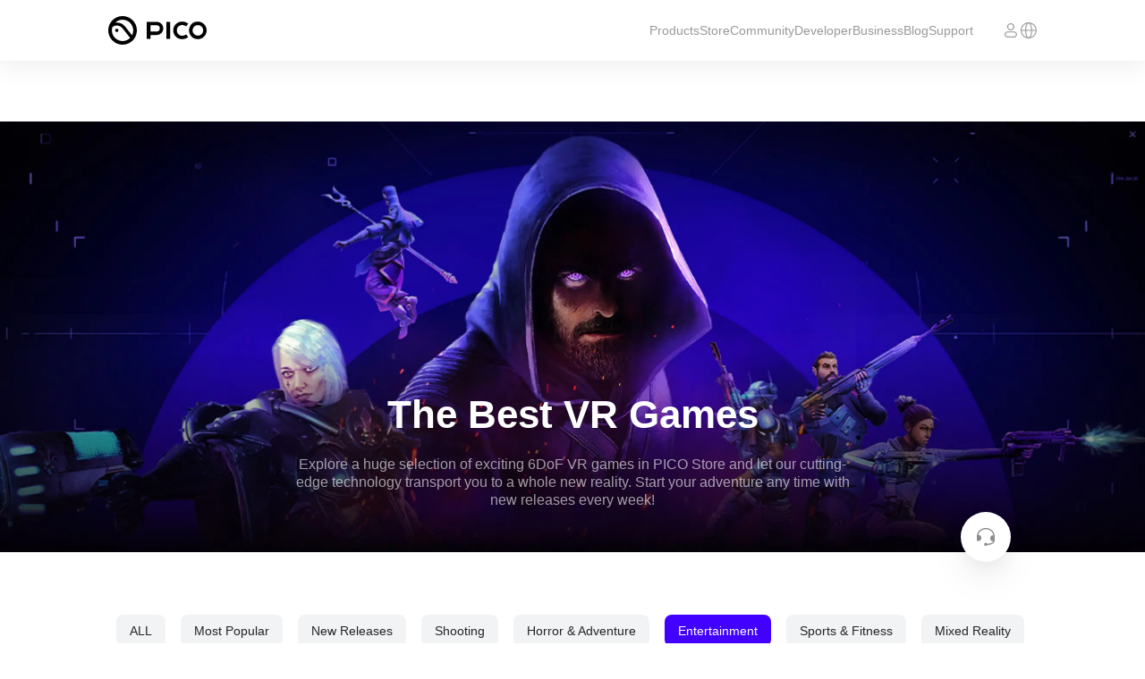

--- FILE ---
content_type: text/html; charset=utf-8
request_url: https://www.picoxr.com/sg/play-store/entertainment?page=1&size=100&blogRefer=tab_click?page=1&size=3&size=100&blogRefer=blog_detail_back?blogRefer=blog_list_card&blogType=new_release?page=1&size=100&blogRefer=tab_click
body_size: 64320
content:
<!DOCTYPE html><html lang="en-SG" data-reactroot=""><head><meta charset="UTF-8"/><meta name="viewport" content="width=device-width,initial-scale=1,minimum-scale=1,maximum-scale=1,user-scalable=no"/><link rel="shortcut icon" href="//lf16-statics.picovr.com/obj/pico-fe-sg/pico/pico_website/public/favicon.ico?sg" type="image/x-icon"/><link rel="stylesheet" href="//lf16-statics.picovr.com/obj/pico-fe-sg/pico/pico_website/801.52dfe4ae.css"/><link rel="stylesheet" href="//lf16-statics.picovr.com/obj/pico-fe-sg/pico/pico_website/index.8a6985a3.css"/><meta data-react-helmet="true" name="keywords" content="entertainment vr games, best entertainment vr game"/><meta data-react-helmet="true" name="description" content="The entertainment VR games in PICO Store offer a diverse range of immersive experiences, to provide endless fun and entertainment for VR enthusiasts."/>
<link data-react-helmet="true" rel="canonical" href="https://www.picoxr.com/sg/play-store/entertainment"/>
<style data-react-helmet="true" >
              @font-face {
                font-family: PICO Regular;
                src: url("//lf16-statics.picovr.com/obj/pico-fe-sg/pico/pico_website/font/PICO-Sans-VFS.866d6612.ttf");
                font-style: normal;
                font-display: swap
              }
            </style>
<title data-react-helmet="true">Entertainment VR Games | VR Games | PICO Global | PICO Singapore</title>
<script src="https://sf16-website-login.neutral.ttwstatic.com/obj/tiktok_web_login_static/tiktok_privacy_protection_framework/loader/1.0.0.861/index.js" data-region="apsinf" data-env="production" data-business="goofy-deploy-app-2296" async crossorigin="anonymous" data-sw="/sw.js" data-sw_version="1.0.0.89,2.0.0.4"></script><script>window.gfdatav1={"env":"prod","envName":"prod","runtime":"node","ver":"1.0.0.1927","canary":0,"idc":"myb","region":"apsinf","vdc":"myb","vregion":"Asia-SouthEastBD","extra":{"canaryType":null}}</script><script data-react-helmet="true" >
          (function(win, export_obj) {
            win['LogAnalyticsObject'] = export_obj;
            if (!win[export_obj]) {
              function _collect() {
                _collect.q.push(arguments);
              }
              _collect.q = _collect.q || [];
              win[export_obj] = _collect;
            }
            win[export_obj].l = +new Date();
            })(window, 'collectEvent');
        </script><script data-react-helmet="true" src="https://sf16-scmcdn-va.ibytedtos.com/obj/static-us/log-sdk/collect/5.0/collect.js"></script><script data-react-helmet="true" async="true" src="https://www.googletagmanager.com/gtag/js?id=G-TMP7S048X6"></script><script data-react-helmet="true" >
              window.dataLayer = window.dataLayer || [];
              function gtag(){dataLayer.push(arguments);}
              gtag('js', new Date());
              gtag('config', 'G-TMP7S048X6');
            </script><script data-react-helmet="true" >(function(w,d,s,l,i){w[l]=w[l]||[];w[l].push({'gtm.start':
          new Date().getTime(),event:'gtm.js'});var f=d.getElementsByTagName(s)[0],
          j=d.createElement(s),dl=l!='dataLayer1'?'&l='+l:'';j.async=true;j.src=
          'https://www.googletagmanager.com/gtm.js?id='+i+dl;f.parentNode.insertBefore(j,f);
          })(window,document,'script','dataLayer1','GTM-5PZ4WFGM');</script><script data-react-helmet="true" >(function(w,d,s,l,i){w[l]=w[l]||[];w[l].push({'gtm.start':
          new Date().getTime(),event:'gtm.js'});var f=d.getElementsByTagName(s)[0],
          j=d.createElement(s),dl=l!='dataLayer2'?'&l='+l:'';j.async=true;j.src=
          'https://www.googletagmanager.com/gtm.js?id='+i+dl;f.parentNode.insertBefore(j,f);
          })(window,document,'script','dataLayer2','GTM-KF4W2XSD');</script><script data-react-helmet="true" >
              gtag('consent', 'default', {
                'ad_storage': 'denied',
                'ad_user_data': 'denied',
                'ad_personalization': 'denied',
                'analytics_storage': 'denied'
              });

              function grantedGA() {
                gtag('consent', 'update', {
                  'ad_storage': 'granted',
                  'ad_user_data': 'granted',
                  'ad_personalization': 'granted',
                  'analytics_storage': 'granted'
                });
              }

              function deniedGA() {
                gtag('consent', 'update', {
                  'ad_storage': 'denied',
                  'ad_user_data': 'denied',
                  'ad_personalization': 'denied',
                  'analytics_storage': 'denied'
                });
              }
            </script></head><body ><div id="root"><div id="pico_website" class="en"><header class="quqd7qmqnR3aCs7Z1HeR"><div class="az2hslD8qGJMp86cVMDJ"><a href="/sg?page=1&amp;size=100&amp;blogRefer=tab_click%3Fpage%3D1&amp;size=3&amp;size=100&amp;blogRefer=blog_detail_back%3FblogRefer%3Dblog_list_card&amp;blogType=new_release%3Fpage%3D1&amp;size=100&amp;blogRefer=tab_click" class="ST6bRWa29MtaUSWjXHlw"><img src="[data-uri]" alt="PICO"/></a><ul class="vpotsHfIyph2GHIv1F9V"><li class="pwkoDk3kGFKIAZ7VL4Pl"><a>Products</a></li><li class="pwkoDk3kGFKIAZ7VL4Pl"><a href="https://store-global.picoxr.com/global" target="_blank">Store</a></li><li class="pwkoDk3kGFKIAZ7VL4Pl"><a href="https://community.picoxr.com/sea" target="_blank">Community</a></li><li class="pwkoDk3kGFKIAZ7VL4Pl"><a href="https://developer.picoxr.com/" target="_blank">Developer</a></li><li class="pwkoDk3kGFKIAZ7VL4Pl"><a href="https://business.picoxr.com" target="_blank">Business</a></li><li class="pwkoDk3kGFKIAZ7VL4Pl"><a href="/sg/blog" target="">Blog</a></li><li class="pwkoDk3kGFKIAZ7VL4Pl"><a>Support</a></li></ul><div class="jQrOvcVaW3hYYEEGnfwz"><span></span><a class="aWK_ItB3PxuEOQnUa59A"><svg xmlns="http://www.w3.org/2000/svg" width="20" height="20" viewBox="0 0 20 20" fill="none"><mask id="a" style="mask-type:alpha" maskUnits="userSpaceOnUse" x="0" y="0" width="20" height="20"><path fill="#D9D9D9" d="M0 0h20v20H0z"></path></mask><g mask="url(#a)"><path fill-rule="evenodd" clip-rule="evenodd" d="M2.134 10.563c.235 3.365 2.565 6.147 5.68 7.024-1.018-1.505-1.714-4.072-1.793-7.024H2.134zm0-1.126H6.02c.08-2.952.775-5.52 1.794-7.024-3.116.877-5.446 3.659-5.681 7.024zm5.002 1.126c.06 2.135.46 4.01 1.04 5.35.317.73.664 1.25.994 1.57.324.317.574.392.743.392.17 0 .42-.075.744-.391.33-.322.677-.841.993-1.571.58-1.34.98-3.215 1.04-5.35H7.137zm5.555-1.126H7.136c.06-2.135.46-4.01 1.04-5.35.317-.73.664-1.25.994-1.57.324-.317.574-.392.743-.392.17 0 .42.075.744.391.33.322.677.841.993 1.571.58 1.34.98 3.215 1.04 5.35zm1.114 1.126c-.079 2.952-.774 5.52-1.793 7.024 3.116-.877 5.446-3.659 5.68-7.024h-3.887zm3.888-1.126h-3.888c-.079-2.952-.774-5.52-1.793-7.024 3.116.877 5.446 3.659 5.68 7.024zM1 10c0 4.97 3.99 9 8.913 9s8.914-4.03 8.914-9-3.991-9-8.914-9C4.991 1 1 5.03 1 10z" fill="#999"></path></g></svg></a></div><div class="I32ob_cN1c3oisJAWCO9"><a class="J6CeXqevIrTN6GM0lu8i"><img src="[data-uri]" alt=""/></a></div></div></header><main class="RFuEk5qLqFb_GMjjTsu3"><section class="O2kuFFLhphqnCY0WfWmf"><div class="ziy_1ShW2S2TYw5AxxAw"><div class="iECaL5aLZiFY2zdiQ6P0"><div class="sPPCog1qfQceAtQQz4Rb">The Best VR Games</div><div class="RRb1DwaueUP1yyuYeXVD">Explore a huge selection of exciting 6DoF VR games in PICO Store and let our cutting-edge technology transport you to a whole new reality. Start your adventure any time with new releases every week!</div></div></div></section><section class="ixFqgftzxe4FgAQge1fC"><div class="K9tnGDH4M0dMIk_lpZhm undefined"></div></section><section class="Nj5SSxeTrCcJt0rMT_K4"><div class="VxSZmrdfHVsLjgDm3p8q"><div class="s_FAZYGjsEAqcm9aFxqJ evoFV941EynSocZFI_Ni"><div class="B0KikVAnWj20b4ae27Yg"><div class="ufgNpXDlvyrWGOLH8cvJ">Entertainment</div></div><div class="a7hzPMkqX5JL2LF5i_gX"><div class="DYHmxRTYoFqipflj6TRA" style="background-color:#FFFFFF" data-log="{&quot;category_name&quot;:&quot;blog_list&quot;,&quot;subcategory_name&quot;:&quot;game_blog&quot;,&quot;detail_category&quot;:&quot;entertainment&quot;,&quot;blog_uniq_key&quot;:&quot;nfl-pro-era-2&quot;,&quot;blog_card_rank&quot;:1,&quot;blog_card_params&quot;:{&quot;blog_type&quot;:&quot;entertainment&quot;,&quot;blog_card_picture&quot;:&quot;nfl-pro-era-2.jpg&quot;,&quot;blog_card_title&quot;:&quot;NFL Pro Era II&quot;,&quot;blog_card_refer&quot;:&quot;\&quot;No longer just a spectator, no longer confined to the sidelines – now is the time to step into the limelight! Slip on your PICO headset and dive headfirst into the ‘NFL Pro Era 2’. Embody your passion for football, showcase your untapped athletic prowess, and make a relentless charge towards championship glory!  #NFLProEra2 #GridironRevolution #VRFootballExperience #ImmersiveGameplay #GlobalCompetitiveArena\&quot;&quot;,&quot;blog_detail_title&quot;:&quot;NFL Pro Era II&quot;},&quot;event_name&quot;:&quot;blog_card_exposure&quot;}"><a href="/sg/games/nfl-pro-era-2?blogRefer=blog_list_card&amp;blogType=entertainment?page=1&amp;size=100&amp;blogRefer=tab_click%3Fpage%3D1&amp;size=3&amp;size=100&amp;blogRefer=blog_detail_back%3FblogRefer%3Dblog_list_card&amp;blogType=new_release%3Fpage%3D1&amp;size=100&amp;blogRefer=tab_click" target="_top" rel="noreferrer"><div class="rvLAtG1Jwa8N8diB1jt5" data-msg="scan-tide"><div class="cpRO6LJ9mxYso_iSmzHK"><div data-msg="scan"><div class="lazyload-wrapper "><div class="lazyload-placeholder"></div></div></div></div><div class="vXna0Cun4HKcglmxpB7f"><div class="B9JVf_xnGWShauizceqy">NFL Pro Era II</div><div class="dUtzoN_YvOMrv3i1X5I6">&quot;No longer just a spectator, no longer confined to the sidelines – now is the time to step into the limelight! Slip on your PICO headset and dive headfirst into the ‘NFL Pro Era 2’. Embody your passion for football, showcase your untapped athletic prowess, and make a relentless charge towards championship glory!  #NFLProEra2 #GridironRevolution #VRFootballExperience #ImmersiveGameplay #GlobalCompetitiveArena&quot;</div><div class="Sfs7i7rEgYgovs0Fcmt6"></div></div></div></a></div><div class="DYHmxRTYoFqipflj6TRA" style="background-color:#FFFFFF" data-log="{&quot;category_name&quot;:&quot;blog_list&quot;,&quot;subcategory_name&quot;:&quot;game_blog&quot;,&quot;detail_category&quot;:&quot;entertainment&quot;,&quot;blog_uniq_key&quot;:&quot;no-more-rainbows&quot;,&quot;blog_card_rank&quot;:2,&quot;blog_card_params&quot;:{&quot;blog_type&quot;:&quot;entertainment&quot;,&quot;blog_card_picture&quot;:&quot;no-more-rainbows.png&quot;,&quot;blog_card_title&quot;:&quot;No More Rainbows&quot;,&quot;blog_card_refer&quot;:&quot;In No More Rainbows, you are The Beast, who must spring forth into a fantastical virtual reality world to reclaim your home. Use arm-based locomotion mechanics to run, jump, claw, and climb using only your hands and arms to engage with tight platformer mechanics.&quot;,&quot;blog_detail_title&quot;:&quot;No More Rainbows&quot;},&quot;event_name&quot;:&quot;blog_card_exposure&quot;}"><a href="/sg/games/no-more-rainbows?blogRefer=blog_list_card&amp;blogType=entertainment?page=1&amp;size=100&amp;blogRefer=tab_click%3Fpage%3D1&amp;size=3&amp;size=100&amp;blogRefer=blog_detail_back%3FblogRefer%3Dblog_list_card&amp;blogType=new_release%3Fpage%3D1&amp;size=100&amp;blogRefer=tab_click" target="_top" rel="noreferrer"><div class="rvLAtG1Jwa8N8diB1jt5" data-msg="scan-tide"><div class="cpRO6LJ9mxYso_iSmzHK"><div data-msg="scan"><div class="lazyload-wrapper "><div class="lazyload-placeholder"></div></div></div></div><div class="vXna0Cun4HKcglmxpB7f"><div class="B9JVf_xnGWShauizceqy">No More Rainbows</div><div class="dUtzoN_YvOMrv3i1X5I6">In No More Rainbows, you are The Beast, who must spring forth into a fantastical virtual reality world to reclaim your home. Use arm-based locomotion mechanics to run, jump, claw, and climb using only your hands and arms to engage with tight platformer mechanics.</div><div class="Sfs7i7rEgYgovs0Fcmt6"></div></div></div></a></div><div class="DYHmxRTYoFqipflj6TRA" style="background-color:#FFFFFF" data-log="{&quot;category_name&quot;:&quot;blog_list&quot;,&quot;subcategory_name&quot;:&quot;game_blog&quot;,&quot;detail_category&quot;:&quot;entertainment&quot;,&quot;blog_uniq_key&quot;:&quot;undead-quest&quot;,&quot;blog_card_rank&quot;:3,&quot;blog_card_params&quot;:{&quot;blog_type&quot;:&quot;entertainment&quot;,&quot;blog_card_picture&quot;:&quot;undead-quest.png&quot;,&quot;blog_card_title&quot;:&quot;Undead Quest&quot;,&quot;blog_card_refer&quot;:&quot;A rogue-lite VR shooter where you’re a magical student turned undead battler! Armed with just a bat and magic ball, dodge, hit &amp; slash through hordes of quirky foes.  Upgrade your arsenal with devastating powers or unleash wizardry to control meteors and icy comets. Uncover the mystery behind the undead invasion in story mode or survive endless waves in survival mode. Each playthrough offers unique skills &amp; challenges. Ready to face the undead apocalypse? Experience the thrill in “Undead Quest”! #UndeadQuest #VRGaming #RogueLiteAction&quot;,&quot;blog_detail_title&quot;:&quot;Undead Quest&quot;},&quot;event_name&quot;:&quot;blog_card_exposure&quot;}"><a href="/sg/games/undead-quest?blogRefer=blog_list_card&amp;blogType=entertainment?page=1&amp;size=100&amp;blogRefer=tab_click%3Fpage%3D1&amp;size=3&amp;size=100&amp;blogRefer=blog_detail_back%3FblogRefer%3Dblog_list_card&amp;blogType=new_release%3Fpage%3D1&amp;size=100&amp;blogRefer=tab_click" target="_top" rel="noreferrer"><div class="rvLAtG1Jwa8N8diB1jt5" data-msg="scan-tide"><div class="cpRO6LJ9mxYso_iSmzHK"><div data-msg="scan"><div class="lazyload-wrapper "><div class="lazyload-placeholder"></div></div></div></div><div class="vXna0Cun4HKcglmxpB7f"><div class="B9JVf_xnGWShauizceqy">Undead Quest</div><div class="dUtzoN_YvOMrv3i1X5I6">A rogue-lite VR shooter where you’re a magical student turned undead battler! Armed with just a bat and magic ball, dodge, hit &amp; slash through hordes of quirky foes.  Upgrade your arsenal with devastating powers or unleash wizardry to control meteors and icy comets. Uncover the mystery behind the undead invasion in story mode or survive endless waves in survival mode. Each playthrough offers unique skills &amp; challenges. Ready to face the undead apocalypse? Experience the thrill in “Undead Quest”! #UndeadQuest #VRGaming #RogueLiteAction</div><div class="Sfs7i7rEgYgovs0Fcmt6"></div></div></div></a></div><div class="DYHmxRTYoFqipflj6TRA" style="background-color:#FFFFFF" data-log="{&quot;category_name&quot;:&quot;blog_list&quot;,&quot;subcategory_name&quot;:&quot;game_blog&quot;,&quot;detail_category&quot;:&quot;entertainment&quot;,&quot;blog_uniq_key&quot;:&quot;zen-vr&quot;,&quot;blog_card_rank&quot;:4,&quot;blog_card_params&quot;:{&quot;blog_type&quot;:&quot;entertainment&quot;,&quot;blog_card_picture&quot;:&quot;zen-vr.jpg&quot;,&quot;blog_card_title&quot;:&quot;ZenVR&quot;,&quot;blog_card_refer&quot;:&quot;Dive into ZenVR: Beyond just relaxation, discover a journey that truly empowers you with emotional strength and stress resilience&quot;,&quot;blog_detail_title&quot;:&quot;ZenVR&quot;},&quot;event_name&quot;:&quot;blog_card_exposure&quot;}"><a href="/sg/games/zen-vr?blogRefer=blog_list_card&amp;blogType=entertainment?page=1&amp;size=100&amp;blogRefer=tab_click%3Fpage%3D1&amp;size=3&amp;size=100&amp;blogRefer=blog_detail_back%3FblogRefer%3Dblog_list_card&amp;blogType=new_release%3Fpage%3D1&amp;size=100&amp;blogRefer=tab_click" target="_top" rel="noreferrer"><div class="rvLAtG1Jwa8N8diB1jt5" data-msg="scan-tide"><div class="cpRO6LJ9mxYso_iSmzHK"><div data-msg="scan"><div class="lazyload-wrapper "><div class="lazyload-placeholder"></div></div></div></div><div class="vXna0Cun4HKcglmxpB7f"><div class="B9JVf_xnGWShauizceqy">ZenVR</div><div class="dUtzoN_YvOMrv3i1X5I6">Dive into ZenVR: Beyond just relaxation, discover a journey that truly empowers you with emotional strength and stress resilience</div><div class="Sfs7i7rEgYgovs0Fcmt6"></div></div></div></a></div><div class="DYHmxRTYoFqipflj6TRA" style="background-color:#FFFFFF" data-log="{&quot;category_name&quot;:&quot;blog_list&quot;,&quot;subcategory_name&quot;:&quot;game_blog&quot;,&quot;detail_category&quot;:&quot;entertainment&quot;,&quot;blog_uniq_key&quot;:&quot;battle-talent&quot;,&quot;blog_card_rank&quot;:5,&quot;blog_card_params&quot;:{&quot;blog_type&quot;:&quot;entertainment&quot;,&quot;blog_card_picture&quot;:&quot;battle-talent.jpg&quot;,&quot;blog_card_title&quot;:&quot;Battle Talent&quot;,&quot;blog_card_refer&quot;:&quot;Experience Battle Talent, where VR sword-fighting meets intense action! Dive into realistic combat with over 80 enemy types, choose from a vast arsenal of 100+ weapons, and enhance your skills with 60+ perks. Navigate dynamic dungeons, face epic boss battles, explore sandbox landscapes, and customize with 1000+ mods. Join the adventure now! &quot;,&quot;blog_detail_title&quot;:&quot;Battle Talent&quot;},&quot;event_name&quot;:&quot;blog_card_exposure&quot;}"><a href="/sg/games/battle-talent?blogRefer=blog_list_card&amp;blogType=entertainment?page=1&amp;size=100&amp;blogRefer=tab_click%3Fpage%3D1&amp;size=3&amp;size=100&amp;blogRefer=blog_detail_back%3FblogRefer%3Dblog_list_card&amp;blogType=new_release%3Fpage%3D1&amp;size=100&amp;blogRefer=tab_click" target="_top" rel="noreferrer"><div class="rvLAtG1Jwa8N8diB1jt5" data-msg="scan-tide"><div class="cpRO6LJ9mxYso_iSmzHK"><div data-msg="scan"><div class="lazyload-wrapper "><div class="lazyload-placeholder"></div></div></div></div><div class="vXna0Cun4HKcglmxpB7f"><div class="B9JVf_xnGWShauizceqy">Battle Talent</div><div class="dUtzoN_YvOMrv3i1X5I6">Experience Battle Talent, where VR sword-fighting meets intense action! Dive into realistic combat with over 80 enemy types, choose from a vast arsenal of 100+ weapons, and enhance your skills with 60+ perks. Navigate dynamic dungeons, face epic boss battles, explore sandbox landscapes, and customize with 1000+ mods. Join the adventure now! </div><div class="Sfs7i7rEgYgovs0Fcmt6"></div></div></div></a></div><div class="DYHmxRTYoFqipflj6TRA" style="background-color:#FFFFFF" data-log="{&quot;category_name&quot;:&quot;blog_list&quot;,&quot;subcategory_name&quot;:&quot;game_blog&quot;,&quot;detail_category&quot;:&quot;entertainment&quot;,&quot;blog_uniq_key&quot;:&quot;painting-vr&quot;,&quot;blog_card_rank&quot;:6,&quot;blog_card_params&quot;:{&quot;blog_type&quot;:&quot;entertainment&quot;,&quot;blog_card_picture&quot;:&quot;painting-vr.png&quot;,&quot;blog_card_title&quot;:&quot;Painting VR&quot;,&quot;blog_card_refer&quot;:&quot;Discover the limitless possibilities with abundant paint, canvases, and essential tools at your fingertips. Experience the joy of making that initial brushstroke on an empty canvas. Delve into color theory, painting techniques, and artistic composition,escape the daily grind with this essential virtual art studio.  #PaintingVR#VRArt&quot;,&quot;blog_detail_title&quot;:&quot;Painting VR&quot;},&quot;event_name&quot;:&quot;blog_card_exposure&quot;}"><a href="/sg/games/painting-vr?blogRefer=blog_list_card&amp;blogType=entertainment?page=1&amp;size=100&amp;blogRefer=tab_click%3Fpage%3D1&amp;size=3&amp;size=100&amp;blogRefer=blog_detail_back%3FblogRefer%3Dblog_list_card&amp;blogType=new_release%3Fpage%3D1&amp;size=100&amp;blogRefer=tab_click" target="_top" rel="noreferrer"><div class="rvLAtG1Jwa8N8diB1jt5" data-msg="scan-tide"><div class="cpRO6LJ9mxYso_iSmzHK"><div data-msg="scan"><div class="lazyload-wrapper "><div class="lazyload-placeholder"></div></div></div></div><div class="vXna0Cun4HKcglmxpB7f"><div class="B9JVf_xnGWShauizceqy">Painting VR</div><div class="dUtzoN_YvOMrv3i1X5I6">Discover the limitless possibilities with abundant paint, canvases, and essential tools at your fingertips. Experience the joy of making that initial brushstroke on an empty canvas. Delve into color theory, painting techniques, and artistic composition,escape the daily grind with this essential virtual art studio.  #PaintingVR#VRArt</div><div class="Sfs7i7rEgYgovs0Fcmt6"></div></div></div></a></div><div class="DYHmxRTYoFqipflj6TRA" style="background-color:#FFFFFF" data-log="{&quot;category_name&quot;:&quot;blog_list&quot;,&quot;subcategory_name&quot;:&quot;game_blog&quot;,&quot;detail_category&quot;:&quot;entertainment&quot;,&quot;blog_uniq_key&quot;:&quot;venta-x&quot;,&quot;blog_card_rank&quot;:7,&quot;blog_card_params&quot;:{&quot;blog_type&quot;:&quot;entertainment&quot;,&quot;blog_card_picture&quot;:&quot;venta-x.jpg&quot;,&quot;blog_card_title&quot;:&quot;VENTA X &quot;,&quot;blog_card_refer&quot;:&quot;Experience realistic 8K 3D VR content from K-POP artists that is updated every week! Content is filmed at eye level, so you can enjoy eye contact with K-POP artists without motion sickness.&quot;,&quot;blog_detail_title&quot;:&quot;VENTA X &quot;},&quot;event_name&quot;:&quot;blog_card_exposure&quot;}"><a href="/sg/games/venta-x?blogRefer=blog_list_card&amp;blogType=entertainment?page=1&amp;size=100&amp;blogRefer=tab_click%3Fpage%3D1&amp;size=3&amp;size=100&amp;blogRefer=blog_detail_back%3FblogRefer%3Dblog_list_card&amp;blogType=new_release%3Fpage%3D1&amp;size=100&amp;blogRefer=tab_click" target="_top" rel="noreferrer"><div class="rvLAtG1Jwa8N8diB1jt5" data-msg="scan-tide"><div class="cpRO6LJ9mxYso_iSmzHK"><div data-msg="scan"><div class="lazyload-wrapper "><div class="lazyload-placeholder"></div></div></div></div><div class="vXna0Cun4HKcglmxpB7f"><div class="B9JVf_xnGWShauizceqy">VENTA X </div><div class="dUtzoN_YvOMrv3i1X5I6">Experience realistic 8K 3D VR content from K-POP artists that is updated every week! Content is filmed at eye level, so you can enjoy eye contact with K-POP artists without motion sickness.</div><div class="Sfs7i7rEgYgovs0Fcmt6"></div></div></div></a></div><div class="DYHmxRTYoFqipflj6TRA" style="background-color:#FFFFFF" data-log="{&quot;category_name&quot;:&quot;blog_list&quot;,&quot;subcategory_name&quot;:&quot;game_blog&quot;,&quot;detail_category&quot;:&quot;entertainment&quot;,&quot;blog_uniq_key&quot;:&quot;journey-to-the-east&quot;,&quot;blog_card_rank&quot;:8,&quot;blog_card_params&quot;:{&quot;blog_type&quot;:&quot;entertainment&quot;,&quot;blog_card_picture&quot;:&quot;journey-to-the-east.jpg&quot;,&quot;blog_card_title&quot;:&quot;Journey to the East&quot;,&quot;blog_card_refer&quot;:&quot;Seeking the mysteries of the East！&quot;,&quot;blog_detail_title&quot;:&quot;Journey to the East&quot;},&quot;event_name&quot;:&quot;blog_card_exposure&quot;}"><a href="/sg/games/journey-to-the-east?blogRefer=blog_list_card&amp;blogType=entertainment?page=1&amp;size=100&amp;blogRefer=tab_click%3Fpage%3D1&amp;size=3&amp;size=100&amp;blogRefer=blog_detail_back%3FblogRefer%3Dblog_list_card&amp;blogType=new_release%3Fpage%3D1&amp;size=100&amp;blogRefer=tab_click" target="_top" rel="noreferrer"><div class="rvLAtG1Jwa8N8diB1jt5" data-msg="scan-tide"><div class="cpRO6LJ9mxYso_iSmzHK"><div data-msg="scan"><div class="lazyload-wrapper "><div class="lazyload-placeholder"></div></div></div></div><div class="vXna0Cun4HKcglmxpB7f"><div class="B9JVf_xnGWShauizceqy">Journey to the East</div><div class="dUtzoN_YvOMrv3i1X5I6">Seeking the mysteries of the East！</div><div class="Sfs7i7rEgYgovs0Fcmt6"></div></div></div></a></div><div class="DYHmxRTYoFqipflj6TRA" style="background-color:#FFFFFF" data-log="{&quot;category_name&quot;:&quot;blog_list&quot;,&quot;subcategory_name&quot;:&quot;game_blog&quot;,&quot;detail_category&quot;:&quot;entertainment&quot;,&quot;blog_uniq_key&quot;:&quot;The-tale-of-onogoro&quot;,&quot;blog_card_rank&quot;:9,&quot;blog_card_params&quot;:{&quot;blog_type&quot;:&quot;entertainment&quot;,&quot;blog_card_picture&quot;:&quot;The-tale-of-onogoro.jpeg&quot;,&quot;blog_card_title&quot;:&quot;The Tale of Onogoro&quot;,&quot;blog_card_refer&quot;:&quot;An action adventure game that can only be experienced in VR. You must solve puzzles and defeat enemies along with Haru who summoned you here. It&#x27;s up to you to save the world!&quot;,&quot;blog_detail_title&quot;:&quot;The Tale of Onogoro&quot;},&quot;event_name&quot;:&quot;blog_card_exposure&quot;}"><a href="/sg/games/The-tale-of-onogoro?blogRefer=blog_list_card&amp;blogType=entertainment?page=1&amp;size=100&amp;blogRefer=tab_click%3Fpage%3D1&amp;size=3&amp;size=100&amp;blogRefer=blog_detail_back%3FblogRefer%3Dblog_list_card&amp;blogType=new_release%3Fpage%3D1&amp;size=100&amp;blogRefer=tab_click" target="_top" rel="noreferrer"><div class="rvLAtG1Jwa8N8diB1jt5" data-msg="scan-tide"><div class="cpRO6LJ9mxYso_iSmzHK"><div data-msg="scan"><div class="lazyload-wrapper "><div class="lazyload-placeholder"></div></div></div></div><div class="vXna0Cun4HKcglmxpB7f"><div class="B9JVf_xnGWShauizceqy">The Tale of Onogoro</div><div class="dUtzoN_YvOMrv3i1X5I6">An action adventure game that can only be experienced in VR. You must solve puzzles and defeat enemies along with Haru who summoned you here. It&#x27;s up to you to save the world!</div><div class="Sfs7i7rEgYgovs0Fcmt6"></div></div></div></a></div><div class="DYHmxRTYoFqipflj6TRA" style="background-color:#FFFFFF" data-log="{&quot;category_name&quot;:&quot;blog_list&quot;,&quot;subcategory_name&quot;:&quot;game_blog&quot;,&quot;detail_category&quot;:&quot;entertainment&quot;,&quot;blog_uniq_key&quot;:&quot;paradiddle&quot;,&quot;blog_card_rank&quot;:10,&quot;blog_card_params&quot;:{&quot;blog_type&quot;:&quot;entertainment&quot;,&quot;blog_card_picture&quot;:&quot;paradiddle.jpg&quot;,&quot;blog_card_title&quot;:&quot;Paradiddle&quot;,&quot;blog_card_refer&quot;:&quot;Paradiddle lets you play drums in VR without the limitations of the real world.&quot;,&quot;blog_detail_title&quot;:&quot;Paradiddle&quot;},&quot;event_name&quot;:&quot;blog_card_exposure&quot;}"><a href="/sg/games/paradiddle?blogRefer=blog_list_card&amp;blogType=entertainment?page=1&amp;size=100&amp;blogRefer=tab_click%3Fpage%3D1&amp;size=3&amp;size=100&amp;blogRefer=blog_detail_back%3FblogRefer%3Dblog_list_card&amp;blogType=new_release%3Fpage%3D1&amp;size=100&amp;blogRefer=tab_click" target="_top" rel="noreferrer"><div class="rvLAtG1Jwa8N8diB1jt5" data-msg="scan-tide"><div class="cpRO6LJ9mxYso_iSmzHK"><div data-msg="scan"><div class="lazyload-wrapper "><div class="lazyload-placeholder"></div></div></div></div><div class="vXna0Cun4HKcglmxpB7f"><div class="B9JVf_xnGWShauizceqy">Paradiddle</div><div class="dUtzoN_YvOMrv3i1X5I6">Paradiddle lets you play drums in VR without the limitations of the real world.</div><div class="Sfs7i7rEgYgovs0Fcmt6"></div></div></div></a></div><div class="DYHmxRTYoFqipflj6TRA" style="background-color:#FFFFFF" data-log="{&quot;category_name&quot;:&quot;blog_list&quot;,&quot;subcategory_name&quot;:&quot;game_blog&quot;,&quot;detail_category&quot;:&quot;entertainment&quot;,&quot;blog_uniq_key&quot;:&quot;dance-collider&quot;,&quot;blog_card_rank&quot;:11,&quot;blog_card_params&quot;:{&quot;blog_type&quot;:&quot;entertainment&quot;,&quot;blog_card_picture&quot;:&quot;dance-collider.jpg&quot;,&quot;blog_card_title&quot;:&quot;Dance Collider&quot;,&quot;blog_card_refer&quot;:&quot;It&#x27;s your time to become a dance master! Battle 9 of the best dancers from around the globe, with 45 awesome songs.&quot;,&quot;blog_detail_title&quot;:&quot;Dance Collider&quot;},&quot;event_name&quot;:&quot;blog_card_exposure&quot;}"><a href="/sg/games/dance-collider?blogRefer=blog_list_card&amp;blogType=entertainment?page=1&amp;size=100&amp;blogRefer=tab_click%3Fpage%3D1&amp;size=3&amp;size=100&amp;blogRefer=blog_detail_back%3FblogRefer%3Dblog_list_card&amp;blogType=new_release%3Fpage%3D1&amp;size=100&amp;blogRefer=tab_click" target="_top" rel="noreferrer"><div class="rvLAtG1Jwa8N8diB1jt5" data-msg="scan-tide"><div class="cpRO6LJ9mxYso_iSmzHK"><div data-msg="scan"><div class="lazyload-wrapper "><div class="lazyload-placeholder"></div></div></div></div><div class="vXna0Cun4HKcglmxpB7f"><div class="B9JVf_xnGWShauizceqy">Dance Collider</div><div class="dUtzoN_YvOMrv3i1X5I6">It&#x27;s your time to become a dance master! Battle 9 of the best dancers from around the globe, with 45 awesome songs.</div><div class="Sfs7i7rEgYgovs0Fcmt6"></div></div></div></a></div><div class="DYHmxRTYoFqipflj6TRA" style="background-color:#FFFFFF" data-log="{&quot;category_name&quot;:&quot;blog_list&quot;,&quot;subcategory_name&quot;:&quot;game_blog&quot;,&quot;detail_category&quot;:&quot;entertainment&quot;,&quot;blog_uniq_key&quot;:&quot;shores-of-loci&quot;,&quot;blog_card_rank&quot;:12,&quot;blog_card_params&quot;:{&quot;blog_type&quot;:&quot;entertainment&quot;,&quot;blog_card_picture&quot;:&quot;shores-of-loci.jpg&quot;,&quot;blog_card_title&quot;:&quot;Shores of Loci&quot;,&quot;blog_card_refer&quot;:&quot;Escape the Ordinary, Create the Extraordinary. A Puzzling Adventure by MikeTeevee.&quot;,&quot;blog_detail_title&quot;:&quot;Shores of Loci&quot;},&quot;event_name&quot;:&quot;blog_card_exposure&quot;}"><a href="/sg/games/shores-of-loci?blogRefer=blog_list_card&amp;blogType=entertainment?page=1&amp;size=100&amp;blogRefer=tab_click%3Fpage%3D1&amp;size=3&amp;size=100&amp;blogRefer=blog_detail_back%3FblogRefer%3Dblog_list_card&amp;blogType=new_release%3Fpage%3D1&amp;size=100&amp;blogRefer=tab_click" target="_top" rel="noreferrer"><div class="rvLAtG1Jwa8N8diB1jt5" data-msg="scan-tide"><div class="cpRO6LJ9mxYso_iSmzHK"><div data-msg="scan"><div class="lazyload-wrapper "><div class="lazyload-placeholder"></div></div></div></div><div class="vXna0Cun4HKcglmxpB7f"><div class="B9JVf_xnGWShauizceqy">Shores of Loci</div><div class="dUtzoN_YvOMrv3i1X5I6">Escape the Ordinary, Create the Extraordinary. A Puzzling Adventure by MikeTeevee.</div><div class="Sfs7i7rEgYgovs0Fcmt6"></div></div></div></a></div><div class="DYHmxRTYoFqipflj6TRA" style="background-color:#FFFFFF" data-log="{&quot;category_name&quot;:&quot;blog_list&quot;,&quot;subcategory_name&quot;:&quot;game_blog&quot;,&quot;detail_category&quot;:&quot;entertainment&quot;,&quot;blog_uniq_key&quot;:&quot;real-gostop-vr&quot;,&quot;blog_card_rank&quot;:13,&quot;blog_card_params&quot;:{&quot;blog_type&quot;:&quot;entertainment&quot;,&quot;blog_card_picture&quot;:&quot;real-gostop-vr.jpeg&quot;,&quot;blog_card_title&quot;:&quot;Real-Gostop VR&quot;,&quot;blog_card_refer&quot;:&quot;It&#x27;s a VR game where you can enjoy 1:1 go-stop. It&#x27;s a Korean traditional play in three different maps.&quot;,&quot;blog_detail_title&quot;:&quot;Real-Gostop VR&quot;},&quot;event_name&quot;:&quot;blog_card_exposure&quot;}"><a href="/sg/games/real-gostop-vr?blogRefer=blog_list_card&amp;blogType=entertainment?page=1&amp;size=100&amp;blogRefer=tab_click%3Fpage%3D1&amp;size=3&amp;size=100&amp;blogRefer=blog_detail_back%3FblogRefer%3Dblog_list_card&amp;blogType=new_release%3Fpage%3D1&amp;size=100&amp;blogRefer=tab_click" target="_top" rel="noreferrer"><div class="rvLAtG1Jwa8N8diB1jt5" data-msg="scan-tide"><div class="cpRO6LJ9mxYso_iSmzHK"><div data-msg="scan"><div class="lazyload-wrapper "><div class="lazyload-placeholder"></div></div></div></div><div class="vXna0Cun4HKcglmxpB7f"><div class="B9JVf_xnGWShauizceqy">Real-Gostop VR</div><div class="dUtzoN_YvOMrv3i1X5I6">It&#x27;s a VR game where you can enjoy 1:1 go-stop. It&#x27;s a Korean traditional play in three different maps.</div><div class="Sfs7i7rEgYgovs0Fcmt6"></div></div></div></a></div><div class="DYHmxRTYoFqipflj6TRA" style="background-color:#FFFFFF" data-log="{&quot;category_name&quot;:&quot;blog_list&quot;,&quot;subcategory_name&quot;:&quot;game_blog&quot;,&quot;detail_category&quot;:&quot;entertainment&quot;,&quot;blog_uniq_key&quot;:&quot;moon-vr-video-player&quot;,&quot;blog_card_rank&quot;:14,&quot;blog_card_params&quot;:{&quot;blog_type&quot;:&quot;entertainment&quot;,&quot;blog_card_picture&quot;:&quot;moon-vr-video-player.jpeg&quot;,&quot;blog_card_title&quot;:&quot;MOON VR Video Player&quot;,&quot;blog_card_refer&quot;:&quot;Enjoy Any Video in VR with Absolute Ease! Broadest format support, stable performance and ease of use. All thanks to over 100,000 hours spent on development since 2015.&quot;,&quot;blog_detail_title&quot;:&quot;MOON VR Video Player&quot;},&quot;event_name&quot;:&quot;blog_card_exposure&quot;}"><a href="/sg/games/moon-vr-video-player?blogRefer=blog_list_card&amp;blogType=entertainment?page=1&amp;size=100&amp;blogRefer=tab_click%3Fpage%3D1&amp;size=3&amp;size=100&amp;blogRefer=blog_detail_back%3FblogRefer%3Dblog_list_card&amp;blogType=new_release%3Fpage%3D1&amp;size=100&amp;blogRefer=tab_click" target="_top" rel="noreferrer"><div class="rvLAtG1Jwa8N8diB1jt5" data-msg="scan-tide"><div class="cpRO6LJ9mxYso_iSmzHK"><div data-msg="scan"><div class="lazyload-wrapper "><div class="lazyload-placeholder"></div></div></div></div><div class="vXna0Cun4HKcglmxpB7f"><div class="B9JVf_xnGWShauizceqy">MOON VR Video Player</div><div class="dUtzoN_YvOMrv3i1X5I6">Enjoy Any Video in VR with Absolute Ease! Broadest format support, stable performance and ease of use. All thanks to over 100,000 hours spent on development since 2015.</div><div class="Sfs7i7rEgYgovs0Fcmt6"></div></div></div></a></div><div class="DYHmxRTYoFqipflj6TRA" style="background-color:#FFFFFF" data-log="{&quot;category_name&quot;:&quot;blog_list&quot;,&quot;subcategory_name&quot;:&quot;game_blog&quot;,&quot;detail_category&quot;:&quot;entertainment&quot;,&quot;blog_uniq_key&quot;:&quot;job-simulator&quot;,&quot;blog_card_rank&quot;:15,&quot;blog_card_params&quot;:{&quot;blog_type&quot;:&quot;entertainment&quot;,&quot;blog_card_picture&quot;:&quot;job-simulator.jpeg&quot;,&quot;blog_card_title&quot;:&quot;Job Simulator&quot;,&quot;blog_card_refer&quot;:&quot;Enter a world where robots replaced all human jobs, step into \&quot;\&quot;Job Simulator\&quot;\&quot; to learn what it was like &#x27;to job&#x27;. Relive work glory days simulating jobs like a gourmet chef, office worker, and more.&quot;,&quot;blog_detail_title&quot;:&quot;Job Simulator&quot;},&quot;event_name&quot;:&quot;blog_card_exposure&quot;}"><a href="/sg/games/job-simulator?blogRefer=blog_list_card&amp;blogType=entertainment?page=1&amp;size=100&amp;blogRefer=tab_click%3Fpage%3D1&amp;size=3&amp;size=100&amp;blogRefer=blog_detail_back%3FblogRefer%3Dblog_list_card&amp;blogType=new_release%3Fpage%3D1&amp;size=100&amp;blogRefer=tab_click" target="_top" rel="noreferrer"><div class="rvLAtG1Jwa8N8diB1jt5" data-msg="scan-tide"><div class="cpRO6LJ9mxYso_iSmzHK"><div data-msg="scan"><div class="lazyload-wrapper "><div class="lazyload-placeholder"></div></div></div></div><div class="vXna0Cun4HKcglmxpB7f"><div class="B9JVf_xnGWShauizceqy">Job Simulator</div><div class="dUtzoN_YvOMrv3i1X5I6">Enter a world where robots replaced all human jobs, step into &quot;&quot;Job Simulator&quot;&quot; to learn what it was like &#x27;to job&#x27;. Relive work glory days simulating jobs like a gourmet chef, office worker, and more.</div><div class="Sfs7i7rEgYgovs0Fcmt6"></div></div></div></a></div><div class="DYHmxRTYoFqipflj6TRA" style="background-color:#FFFFFF" data-log="{&quot;category_name&quot;:&quot;blog_list&quot;,&quot;subcategory_name&quot;:&quot;game_blog&quot;,&quot;detail_category&quot;:&quot;entertainment&quot;,&quot;blog_uniq_key&quot;:&quot;gravity-vr&quot;,&quot;blog_card_rank&quot;:16,&quot;blog_card_params&quot;:{&quot;blog_type&quot;:&quot;entertainment&quot;,&quot;blog_card_picture&quot;:&quot;gravity-vr.jpeg&quot;,&quot;blog_card_title&quot;:&quot;Gravity VR&quot;,&quot;blog_card_refer&quot;:&quot;Gravity VR takes place in a surreal universe with no floor, everything that exists is forever falling&quot;,&quot;blog_detail_title&quot;:&quot;Gravity VR&quot;},&quot;event_name&quot;:&quot;blog_card_exposure&quot;}"><a href="/sg/games/gravity-vr?blogRefer=blog_list_card&amp;blogType=entertainment?page=1&amp;size=100&amp;blogRefer=tab_click%3Fpage%3D1&amp;size=3&amp;size=100&amp;blogRefer=blog_detail_back%3FblogRefer%3Dblog_list_card&amp;blogType=new_release%3Fpage%3D1&amp;size=100&amp;blogRefer=tab_click" target="_top" rel="noreferrer"><div class="rvLAtG1Jwa8N8diB1jt5" data-msg="scan-tide"><div class="cpRO6LJ9mxYso_iSmzHK"><div data-msg="scan"><div class="lazyload-wrapper "><div class="lazyload-placeholder"></div></div></div></div><div class="vXna0Cun4HKcglmxpB7f"><div class="B9JVf_xnGWShauizceqy">Gravity VR</div><div class="dUtzoN_YvOMrv3i1X5I6">Gravity VR takes place in a surreal universe with no floor, everything that exists is forever falling</div><div class="Sfs7i7rEgYgovs0Fcmt6"></div></div></div></a></div><div class="DYHmxRTYoFqipflj6TRA" style="background-color:#FFFFFF" data-log="{&quot;category_name&quot;:&quot;blog_list&quot;,&quot;subcategory_name&quot;:&quot;game_blog&quot;,&quot;detail_category&quot;:&quot;entertainment&quot;,&quot;blog_uniq_key&quot;:&quot;mutrix&quot;,&quot;blog_card_rank&quot;:17,&quot;blog_card_params&quot;:{&quot;blog_type&quot;:&quot;entertainment&quot;,&quot;blog_card_picture&quot;:&quot;mutrix.jpeg&quot;,&quot;blog_card_title&quot;:&quot;Mutrix&quot;,&quot;blog_card_refer&quot;:&quot;Mutrix is a music game that makes your whole body move, and we support all kinds of songs to import, you can listen to your favorite songs at will.&quot;,&quot;blog_detail_title&quot;:&quot;Mutrix&quot;},&quot;event_name&quot;:&quot;blog_card_exposure&quot;}"><a href="/sg/games/mutrix?blogRefer=blog_list_card&amp;blogType=entertainment?page=1&amp;size=100&amp;blogRefer=tab_click%3Fpage%3D1&amp;size=3&amp;size=100&amp;blogRefer=blog_detail_back%3FblogRefer%3Dblog_list_card&amp;blogType=new_release%3Fpage%3D1&amp;size=100&amp;blogRefer=tab_click" target="_top" rel="noreferrer"><div class="rvLAtG1Jwa8N8diB1jt5" data-msg="scan-tide"><div class="cpRO6LJ9mxYso_iSmzHK"><div data-msg="scan"><div class="lazyload-wrapper "><div class="lazyload-placeholder"></div></div></div></div><div class="vXna0Cun4HKcglmxpB7f"><div class="B9JVf_xnGWShauizceqy">Mutrix</div><div class="dUtzoN_YvOMrv3i1X5I6">Mutrix is a music game that makes your whole body move, and we support all kinds of songs to import, you can listen to your favorite songs at will.</div><div class="Sfs7i7rEgYgovs0Fcmt6"></div></div></div></a></div><div class="DYHmxRTYoFqipflj6TRA" style="background-color:#FFFFFF" data-log="{&quot;category_name&quot;:&quot;blog_list&quot;,&quot;subcategory_name&quot;:&quot;game_blog&quot;,&quot;detail_category&quot;:&quot;entertainment&quot;,&quot;blog_uniq_key&quot;:&quot;black-ice-vr&quot;,&quot;blog_card_rank&quot;:18,&quot;blog_card_params&quot;:{&quot;blog_type&quot;:&quot;entertainment&quot;,&quot;blog_card_picture&quot;:&quot;black-ice-vr.jpeg&quot;,&quot;blog_card_title&quot;:&quot;Black Ice VR&quot;,&quot;blog_card_refer&quot;:&quot;A young woman visits a memory editor to suppress a dark memory of a murder she committed. However the more she edits the memory, the more she finds herself wanting to kill again.&quot;,&quot;blog_detail_title&quot;:&quot;Black Ice VR&quot;},&quot;event_name&quot;:&quot;blog_card_exposure&quot;}"><a href="/sg/games/black-ice-vr?blogRefer=blog_list_card&amp;blogType=entertainment?page=1&amp;size=100&amp;blogRefer=tab_click%3Fpage%3D1&amp;size=3&amp;size=100&amp;blogRefer=blog_detail_back%3FblogRefer%3Dblog_list_card&amp;blogType=new_release%3Fpage%3D1&amp;size=100&amp;blogRefer=tab_click" target="_top" rel="noreferrer"><div class="rvLAtG1Jwa8N8diB1jt5" data-msg="scan-tide"><div class="cpRO6LJ9mxYso_iSmzHK"><div data-msg="scan"><div class="lazyload-wrapper "><div class="lazyload-placeholder"></div></div></div></div><div class="vXna0Cun4HKcglmxpB7f"><div class="B9JVf_xnGWShauizceqy">Black Ice VR</div><div class="dUtzoN_YvOMrv3i1X5I6">A young woman visits a memory editor to suppress a dark memory of a murder she committed. However the more she edits the memory, the more she finds herself wanting to kill again.</div><div class="Sfs7i7rEgYgovs0Fcmt6"></div></div></div></a></div><div class="DYHmxRTYoFqipflj6TRA" style="background-color:#FFFFFF" data-log="{&quot;category_name&quot;:&quot;blog_list&quot;,&quot;subcategory_name&quot;:&quot;game_blog&quot;,&quot;detail_category&quot;:&quot;entertainment&quot;,&quot;blog_uniq_key&quot;:&quot;creed-rise-to-glory&quot;,&quot;blog_card_rank&quot;:19,&quot;blog_card_params&quot;:{&quot;blog_type&quot;:&quot;entertainment&quot;,&quot;blog_card_picture&quot;:&quot;creed.jpeg&quot;,&quot;blog_card_title&quot;:&quot;Creed: Rise to Glory™&quot;,&quot;blog_card_refer&quot;:&quot;Train, fight, and win like Creed. Fight toe-to-toe with the world’s top opponents to establish your boxing legacy in this intense, hard-hitting VR experience.&quot;,&quot;blog_detail_title&quot;:&quot;Creed: Rise to Glory™&quot;},&quot;event_name&quot;:&quot;blog_card_exposure&quot;}"><a href="/sg/games/creed-rise-to-glory?blogRefer=blog_list_card&amp;blogType=entertainment?page=1&amp;size=100&amp;blogRefer=tab_click%3Fpage%3D1&amp;size=3&amp;size=100&amp;blogRefer=blog_detail_back%3FblogRefer%3Dblog_list_card&amp;blogType=new_release%3Fpage%3D1&amp;size=100&amp;blogRefer=tab_click" target="_top" rel="noreferrer"><div class="rvLAtG1Jwa8N8diB1jt5" data-msg="scan-tide"><div class="cpRO6LJ9mxYso_iSmzHK"><div data-msg="scan"><div class="lazyload-wrapper "><div class="lazyload-placeholder"></div></div></div></div><div class="vXna0Cun4HKcglmxpB7f"><div class="B9JVf_xnGWShauizceqy">Creed: Rise to Glory™</div><div class="dUtzoN_YvOMrv3i1X5I6">Train, fight, and win like Creed. Fight toe-to-toe with the world’s top opponents to establish your boxing legacy in this intense, hard-hitting VR experience.</div><div class="Sfs7i7rEgYgovs0Fcmt6"></div></div></div></a></div><div class="DYHmxRTYoFqipflj6TRA" style="background-color:#FFFFFF" data-log="{&quot;category_name&quot;:&quot;blog_list&quot;,&quot;subcategory_name&quot;:&quot;game_blog&quot;,&quot;detail_category&quot;:&quot;entertainment&quot;,&quot;blog_uniq_key&quot;:&quot;the-room-vr-a-dark-matter&quot;,&quot;blog_card_rank&quot;:20,&quot;blog_card_params&quot;:{&quot;blog_type&quot;:&quot;entertainment&quot;,&quot;blog_card_picture&quot;:&quot;the-room-vr-a-dark-matter.jpeg&quot;,&quot;blog_card_title&quot;:&quot;The Room VR: A Dark Matter&quot;,&quot;blog_card_refer&quot;:&quot;Fireproof Games continue their award winning game series, The Room, with The Room VR: A Dark Matter.&quot;,&quot;blog_detail_title&quot;:&quot;The Room VR: A Dark Matter&quot;},&quot;event_name&quot;:&quot;blog_card_exposure&quot;}"><a href="/sg/games/the-room-vr-a-dark-matter?blogRefer=blog_list_card&amp;blogType=entertainment?page=1&amp;size=100&amp;blogRefer=tab_click%3Fpage%3D1&amp;size=3&amp;size=100&amp;blogRefer=blog_detail_back%3FblogRefer%3Dblog_list_card&amp;blogType=new_release%3Fpage%3D1&amp;size=100&amp;blogRefer=tab_click" target="_top" rel="noreferrer"><div class="rvLAtG1Jwa8N8diB1jt5" data-msg="scan-tide"><div class="cpRO6LJ9mxYso_iSmzHK"><div data-msg="scan"><div class="lazyload-wrapper "><div class="lazyload-placeholder"></div></div></div></div><div class="vXna0Cun4HKcglmxpB7f"><div class="B9JVf_xnGWShauizceqy">The Room VR: A Dark Matter</div><div class="dUtzoN_YvOMrv3i1X5I6">Fireproof Games continue their award winning game series, The Room, with The Room VR: A Dark Matter.</div><div class="Sfs7i7rEgYgovs0Fcmt6"></div></div></div></a></div><div class="DYHmxRTYoFqipflj6TRA" style="background-color:#FFFFFF" data-log="{&quot;category_name&quot;:&quot;blog_list&quot;,&quot;subcategory_name&quot;:&quot;game_blog&quot;,&quot;detail_category&quot;:&quot;entertainment&quot;,&quot;blog_uniq_key&quot;:&quot;vetrix-worlds&quot;,&quot;blog_card_rank&quot;:21,&quot;blog_card_params&quot;:{&quot;blog_type&quot;:&quot;entertainment&quot;,&quot;blog_card_picture&quot;:&quot;vetrix-worlds.jpg&quot;,&quot;blog_card_title&quot;:&quot;Vetrix Worlds&quot;,&quot;blog_card_refer&quot;:&quot;The critically acclaimed Tetris-inspired VR Puzzle game is back with a feature-packed sequel! Enjoy the game alone with our Arcade and Campaign modes, or get social with our new Multiplayer modes!&quot;,&quot;blog_detail_title&quot;:&quot;Vetrix Worlds&quot;},&quot;event_name&quot;:&quot;blog_card_exposure&quot;}"><a href="/sg/games/vetrix-worlds?blogRefer=blog_list_card&amp;blogType=entertainment?page=1&amp;size=100&amp;blogRefer=tab_click%3Fpage%3D1&amp;size=3&amp;size=100&amp;blogRefer=blog_detail_back%3FblogRefer%3Dblog_list_card&amp;blogType=new_release%3Fpage%3D1&amp;size=100&amp;blogRefer=tab_click" target="_top" rel="noreferrer"><div class="rvLAtG1Jwa8N8diB1jt5" data-msg="scan-tide"><div class="cpRO6LJ9mxYso_iSmzHK"><div data-msg="scan"><div class="lazyload-wrapper "><div class="lazyload-placeholder"></div></div></div></div><div class="vXna0Cun4HKcglmxpB7f"><div class="B9JVf_xnGWShauizceqy">Vetrix Worlds</div><div class="dUtzoN_YvOMrv3i1X5I6">The critically acclaimed Tetris-inspired VR Puzzle game is back with a feature-packed sequel! Enjoy the game alone with our Arcade and Campaign modes, or get social with our new Multiplayer modes!</div><div class="Sfs7i7rEgYgovs0Fcmt6"></div></div></div></a></div><div class="DYHmxRTYoFqipflj6TRA" style="background-color:#FFFFFF" data-log="{&quot;category_name&quot;:&quot;blog_list&quot;,&quot;subcategory_name&quot;:&quot;game_blog&quot;,&quot;detail_category&quot;:&quot;entertainment&quot;,&quot;blog_uniq_key&quot;:&quot;rival-rides&quot;,&quot;blog_card_rank&quot;:22,&quot;blog_card_params&quot;:{&quot;blog_type&quot;:&quot;entertainment&quot;,&quot;blog_card_picture&quot;:&quot;rival-rides.jpg&quot;,&quot;blog_card_title&quot;:&quot;Rival Rides&quot;,&quot;blog_card_refer&quot;:&quot;Rival Rides is a VR party game taking place in a theme park. Compete with your friends online in various games, to collect the highest amount of golden eggs and become the Rival Ride’s champion!&quot;,&quot;blog_detail_title&quot;:&quot;Rival Rides&quot;},&quot;event_name&quot;:&quot;blog_card_exposure&quot;}"><a href="/sg/games/rival-rides?blogRefer=blog_list_card&amp;blogType=entertainment?page=1&amp;size=100&amp;blogRefer=tab_click%3Fpage%3D1&amp;size=3&amp;size=100&amp;blogRefer=blog_detail_back%3FblogRefer%3Dblog_list_card&amp;blogType=new_release%3Fpage%3D1&amp;size=100&amp;blogRefer=tab_click" target="_top" rel="noreferrer"><div class="rvLAtG1Jwa8N8diB1jt5" data-msg="scan-tide"><div class="cpRO6LJ9mxYso_iSmzHK"><div data-msg="scan"><div class="lazyload-wrapper "><div class="lazyload-placeholder"></div></div></div></div><div class="vXna0Cun4HKcglmxpB7f"><div class="B9JVf_xnGWShauizceqy">Rival Rides</div><div class="dUtzoN_YvOMrv3i1X5I6">Rival Rides is a VR party game taking place in a theme park. Compete with your friends online in various games, to collect the highest amount of golden eggs and become the Rival Ride’s champion!</div><div class="Sfs7i7rEgYgovs0Fcmt6"></div></div></div></a></div><div class="DYHmxRTYoFqipflj6TRA" style="background-color:#FFFFFF" data-log="{&quot;category_name&quot;:&quot;blog_list&quot;,&quot;subcategory_name&quot;:&quot;game_blog&quot;,&quot;detail_category&quot;:&quot;entertainment&quot;,&quot;blog_uniq_key&quot;:&quot;black-hole-pool&quot;,&quot;blog_card_rank&quot;:23,&quot;blog_card_params&quot;:{&quot;blog_type&quot;:&quot;entertainment&quot;,&quot;blog_card_picture&quot;:&quot;black-hole-pool.png&quot;,&quot;blog_card_title&quot;:&quot;Black Hole Pool&quot;,&quot;blog_card_refer&quot;:&quot;Are you ready to smash some balls in VR? Black Hole Pool is the ultimate Pool/Billiard VR experience with the most accurate physics and great graphics.&quot;,&quot;blog_detail_title&quot;:&quot;Black Hole Pool&quot;},&quot;event_name&quot;:&quot;blog_card_exposure&quot;}"><a href="/sg/games/black-hole-pool?blogRefer=blog_list_card&amp;blogType=entertainment?page=1&amp;size=100&amp;blogRefer=tab_click%3Fpage%3D1&amp;size=3&amp;size=100&amp;blogRefer=blog_detail_back%3FblogRefer%3Dblog_list_card&amp;blogType=new_release%3Fpage%3D1&amp;size=100&amp;blogRefer=tab_click" target="_top" rel="noreferrer"><div class="rvLAtG1Jwa8N8diB1jt5" data-msg="scan-tide"><div class="cpRO6LJ9mxYso_iSmzHK"><div data-msg="scan"><div class="lazyload-wrapper "><div class="lazyload-placeholder"></div></div></div></div><div class="vXna0Cun4HKcglmxpB7f"><div class="B9JVf_xnGWShauizceqy">Black Hole Pool</div><div class="dUtzoN_YvOMrv3i1X5I6">Are you ready to smash some balls in VR? Black Hole Pool is the ultimate Pool/Billiard VR experience with the most accurate physics and great graphics.</div><div class="Sfs7i7rEgYgovs0Fcmt6"></div></div></div></a></div><div class="DYHmxRTYoFqipflj6TRA" style="background-color:#FFFFFF" data-log="{&quot;category_name&quot;:&quot;blog_list&quot;,&quot;subcategory_name&quot;:&quot;game_blog&quot;,&quot;detail_category&quot;:&quot;entertainment&quot;,&quot;blog_uniq_key&quot;:&quot;biolum&quot;,&quot;blog_card_rank&quot;:24,&quot;blog_card_params&quot;:{&quot;blog_type&quot;:&quot;entertainment&quot;,&quot;blog_card_picture&quot;:&quot;biolum.jpg&quot;,&quot;blog_card_title&quot;:&quot;Biolum&quot;,&quot;blog_card_refer&quot;:&quot;Dive to uncharted depths of the ocean and discover a beautiful world of bioluminescent creatures. But all is not what it seems. What lies beneath the surface?&quot;,&quot;blog_detail_title&quot;:&quot;Biolum&quot;},&quot;event_name&quot;:&quot;blog_card_exposure&quot;}"><a href="/sg/games/biolum?blogRefer=blog_list_card&amp;blogType=entertainment?page=1&amp;size=100&amp;blogRefer=tab_click%3Fpage%3D1&amp;size=3&amp;size=100&amp;blogRefer=blog_detail_back%3FblogRefer%3Dblog_list_card&amp;blogType=new_release%3Fpage%3D1&amp;size=100&amp;blogRefer=tab_click" target="_top" rel="noreferrer"><div class="rvLAtG1Jwa8N8diB1jt5" data-msg="scan-tide"><div class="cpRO6LJ9mxYso_iSmzHK"><div data-msg="scan"><div class="lazyload-wrapper "><div class="lazyload-placeholder"></div></div></div></div><div class="vXna0Cun4HKcglmxpB7f"><div class="B9JVf_xnGWShauizceqy">Biolum</div><div class="dUtzoN_YvOMrv3i1X5I6">Dive to uncharted depths of the ocean and discover a beautiful world of bioluminescent creatures. But all is not what it seems. What lies beneath the surface?</div><div class="Sfs7i7rEgYgovs0Fcmt6"></div></div></div></a></div><div class="DYHmxRTYoFqipflj6TRA" style="background-color:#FFFFFF" data-log="{&quot;category_name&quot;:&quot;blog_list&quot;,&quot;subcategory_name&quot;:&quot;game_blog&quot;,&quot;detail_category&quot;:&quot;entertainment&quot;,&quot;blog_uniq_key&quot;:&quot;real-vr-fishing&quot;,&quot;blog_card_rank&quot;:25,&quot;blog_card_params&quot;:{&quot;blog_type&quot;:&quot;entertainment&quot;,&quot;blog_card_picture&quot;:&quot;real-vr-fishing.jpg&quot;,&quot;blog_card_title&quot;:&quot;Real VR Fishing&quot;,&quot;blog_card_refer&quot;:&quot;Real VR Fishing is a relaxing fishing arcade with stunning graphics and scenery you can enjoy with your friends. Fish it your way! Experience static and relaxed float fishing or active lure fishing.&quot;,&quot;blog_detail_title&quot;:&quot;Real VR Fishing&quot;},&quot;event_name&quot;:&quot;blog_card_exposure&quot;}"><a href="/sg/games/real-vr-fishing?blogRefer=blog_list_card&amp;blogType=entertainment?page=1&amp;size=100&amp;blogRefer=tab_click%3Fpage%3D1&amp;size=3&amp;size=100&amp;blogRefer=blog_detail_back%3FblogRefer%3Dblog_list_card&amp;blogType=new_release%3Fpage%3D1&amp;size=100&amp;blogRefer=tab_click" target="_top" rel="noreferrer"><div class="rvLAtG1Jwa8N8diB1jt5" data-msg="scan-tide"><div class="cpRO6LJ9mxYso_iSmzHK"><div data-msg="scan"><div class="lazyload-wrapper "><div class="lazyload-placeholder"></div></div></div></div><div class="vXna0Cun4HKcglmxpB7f"><div class="B9JVf_xnGWShauizceqy">Real VR Fishing</div><div class="dUtzoN_YvOMrv3i1X5I6">Real VR Fishing is a relaxing fishing arcade with stunning graphics and scenery you can enjoy with your friends. Fish it your way! Experience static and relaxed float fishing or active lure fishing.</div><div class="Sfs7i7rEgYgovs0Fcmt6"></div></div></div></a></div><div class="DYHmxRTYoFqipflj6TRA" style="background-color:#FFFFFF" data-log="{&quot;category_name&quot;:&quot;blog_list&quot;,&quot;subcategory_name&quot;:&quot;game_blog&quot;,&quot;detail_category&quot;:&quot;entertainment&quot;,&quot;blog_uniq_key&quot;:&quot;kartoffl&quot;,&quot;blog_card_rank&quot;:26,&quot;blog_card_params&quot;:{&quot;blog_type&quot;:&quot;entertainment&quot;,&quot;blog_card_picture&quot;:&quot;kartoffl.jpg&quot;,&quot;blog_card_title&quot;:&quot;Kartoffl&quot;,&quot;blog_card_refer&quot;:&quot;Guide the spuds to safety through a variety of increasingly difficult levels in this charming puzzle adventure. Kartoffl is a ridiculously cute and challenging VR game with Lemmings-like vibes.&quot;,&quot;blog_detail_title&quot;:&quot;Kartoffl&quot;},&quot;event_name&quot;:&quot;blog_card_exposure&quot;}"><a href="/sg/games/kartoffl?blogRefer=blog_list_card&amp;blogType=entertainment?page=1&amp;size=100&amp;blogRefer=tab_click%3Fpage%3D1&amp;size=3&amp;size=100&amp;blogRefer=blog_detail_back%3FblogRefer%3Dblog_list_card&amp;blogType=new_release%3Fpage%3D1&amp;size=100&amp;blogRefer=tab_click" target="_top" rel="noreferrer"><div class="rvLAtG1Jwa8N8diB1jt5" data-msg="scan-tide"><div class="cpRO6LJ9mxYso_iSmzHK"><div data-msg="scan"><div class="lazyload-wrapper "><div class="lazyload-placeholder"></div></div></div></div><div class="vXna0Cun4HKcglmxpB7f"><div class="B9JVf_xnGWShauizceqy">Kartoffl</div><div class="dUtzoN_YvOMrv3i1X5I6">Guide the spuds to safety through a variety of increasingly difficult levels in this charming puzzle adventure. Kartoffl is a ridiculously cute and challenging VR game with Lemmings-like vibes.</div><div class="Sfs7i7rEgYgovs0Fcmt6"></div></div></div></a></div><div class="DYHmxRTYoFqipflj6TRA" style="background-color:#FFFFFF" data-log="{&quot;category_name&quot;:&quot;blog_list&quot;,&quot;subcategory_name&quot;:&quot;game_blog&quot;,&quot;detail_category&quot;:&quot;entertainment&quot;,&quot;blog_uniq_key&quot;:&quot;divine-duel&quot;,&quot;blog_card_rank&quot;:27,&quot;blog_card_params&quot;:{&quot;blog_type&quot;:&quot;entertainment&quot;,&quot;blog_card_picture&quot;:&quot;divine-duel.jpg&quot;,&quot;blog_card_title&quot;:&quot;Divine Duel&quot;,&quot;blog_card_refer&quot;:&quot;Divine Duel is a VR fighting game that mixes Sci-Fi and Fantasy themes with crazy weaponry. Step inside the arena and defeat your rivals using a combination of over 40 weapons, spells, and summons.&quot;,&quot;blog_detail_title&quot;:&quot;Divine Duel&quot;},&quot;event_name&quot;:&quot;blog_card_exposure&quot;}"><a href="/sg/games/divine-duel?blogRefer=blog_list_card&amp;blogType=entertainment?page=1&amp;size=100&amp;blogRefer=tab_click%3Fpage%3D1&amp;size=3&amp;size=100&amp;blogRefer=blog_detail_back%3FblogRefer%3Dblog_list_card&amp;blogType=new_release%3Fpage%3D1&amp;size=100&amp;blogRefer=tab_click" target="_top" rel="noreferrer"><div class="rvLAtG1Jwa8N8diB1jt5" data-msg="scan-tide"><div class="cpRO6LJ9mxYso_iSmzHK"><div data-msg="scan"><div class="lazyload-wrapper "><div class="lazyload-placeholder"></div></div></div></div><div class="vXna0Cun4HKcglmxpB7f"><div class="B9JVf_xnGWShauizceqy">Divine Duel</div><div class="dUtzoN_YvOMrv3i1X5I6">Divine Duel is a VR fighting game that mixes Sci-Fi and Fantasy themes with crazy weaponry. Step inside the arena and defeat your rivals using a combination of over 40 weapons, spells, and summons.</div><div class="Sfs7i7rEgYgovs0Fcmt6"></div></div></div></a></div><div class="DYHmxRTYoFqipflj6TRA" style="background-color:#FFFFFF" data-log="{&quot;category_name&quot;:&quot;blog_list&quot;,&quot;subcategory_name&quot;:&quot;game_blog&quot;,&quot;detail_category&quot;:&quot;entertainment&quot;,&quot;blog_uniq_key&quot;:&quot;beat&quot;,&quot;blog_card_rank&quot;:28,&quot;blog_card_params&quot;:{&quot;blog_type&quot;:&quot;entertainment&quot;,&quot;blog_card_picture&quot;:&quot;beat.jpg&quot;,&quot;blog_card_title&quot;:&quot;Beat&quot;,&quot;blog_card_refer&quot;:&quot;The story aims to arouse consciousness of “Heart” via the growth of the robot.&quot;,&quot;blog_detail_title&quot;:&quot;Beat&quot;},&quot;event_name&quot;:&quot;blog_card_exposure&quot;}"><a href="/sg/games/beat?blogRefer=blog_list_card&amp;blogType=entertainment?page=1&amp;size=100&amp;blogRefer=tab_click%3Fpage%3D1&amp;size=3&amp;size=100&amp;blogRefer=blog_detail_back%3FblogRefer%3Dblog_list_card&amp;blogType=new_release%3Fpage%3D1&amp;size=100&amp;blogRefer=tab_click" target="_top" rel="noreferrer"><div class="rvLAtG1Jwa8N8diB1jt5" data-msg="scan-tide"><div class="cpRO6LJ9mxYso_iSmzHK"><div data-msg="scan"><div class="lazyload-wrapper "><div class="lazyload-placeholder"></div></div></div></div><div class="vXna0Cun4HKcglmxpB7f"><div class="B9JVf_xnGWShauizceqy">Beat</div><div class="dUtzoN_YvOMrv3i1X5I6">The story aims to arouse consciousness of “Heart” via the growth of the robot.</div><div class="Sfs7i7rEgYgovs0Fcmt6"></div></div></div></a></div><div class="DYHmxRTYoFqipflj6TRA" style="background-color:#FFFFFF" data-log="{&quot;category_name&quot;:&quot;blog_list&quot;,&quot;subcategory_name&quot;:&quot;game_blog&quot;,&quot;detail_category&quot;:&quot;entertainment&quot;,&quot;blog_uniq_key&quot;:&quot;windlands-2&quot;,&quot;blog_card_rank&quot;:29,&quot;blog_card_params&quot;:{&quot;blog_type&quot;:&quot;entertainment&quot;,&quot;blog_card_picture&quot;:&quot;windlands-2.jpg&quot;,&quot;blog_card_title&quot;:&quot;Windlands 2&quot;,&quot;blog_card_refer&quot;:&quot;Return to the world of Windlands, alone or with friends. Armed with grappling hooks and a bow, soar through the ruins of a fallen world.&quot;,&quot;blog_detail_title&quot;:&quot;Windlands 2&quot;},&quot;event_name&quot;:&quot;blog_card_exposure&quot;}"><a href="/sg/games/windlands-2?blogRefer=blog_list_card&amp;blogType=entertainment?page=1&amp;size=100&amp;blogRefer=tab_click%3Fpage%3D1&amp;size=3&amp;size=100&amp;blogRefer=blog_detail_back%3FblogRefer%3Dblog_list_card&amp;blogType=new_release%3Fpage%3D1&amp;size=100&amp;blogRefer=tab_click" target="_top" rel="noreferrer"><div class="rvLAtG1Jwa8N8diB1jt5" data-msg="scan-tide"><div class="cpRO6LJ9mxYso_iSmzHK"><div data-msg="scan"><div class="lazyload-wrapper "><div class="lazyload-placeholder"></div></div></div></div><div class="vXna0Cun4HKcglmxpB7f"><div class="B9JVf_xnGWShauizceqy">Windlands 2</div><div class="dUtzoN_YvOMrv3i1X5I6">Return to the world of Windlands, alone or with friends. Armed with grappling hooks and a bow, soar through the ruins of a fallen world.</div><div class="Sfs7i7rEgYgovs0Fcmt6"></div></div></div></a></div><div class="DYHmxRTYoFqipflj6TRA" style="background-color:#FFFFFF" data-log="{&quot;category_name&quot;:&quot;blog_list&quot;,&quot;subcategory_name&quot;:&quot;game_blog&quot;,&quot;detail_category&quot;:&quot;entertainment&quot;,&quot;blog_uniq_key&quot;:&quot;quantaar&quot;,&quot;blog_card_rank&quot;:30,&quot;blog_card_params&quot;:{&quot;blog_type&quot;:&quot;entertainment&quot;,&quot;blog_card_picture&quot;:&quot;quantaar.jpg&quot;,&quot;blog_card_title&quot;:&quot;QUANTAAR&quot;,&quot;blog_card_refer&quot;:&quot;QUANTAAR is a free-to-play VR Party Brawler! Command heroes and enhance hero abilities with Cores to compete in multiple game modes. Party with friends in social rooms and customize your avatar!&quot;,&quot;blog_detail_title&quot;:&quot;QUANTAAR&quot;},&quot;event_name&quot;:&quot;blog_card_exposure&quot;}"><a href="/sg/games/quantaar?blogRefer=blog_list_card&amp;blogType=entertainment?page=1&amp;size=100&amp;blogRefer=tab_click%3Fpage%3D1&amp;size=3&amp;size=100&amp;blogRefer=blog_detail_back%3FblogRefer%3Dblog_list_card&amp;blogType=new_release%3Fpage%3D1&amp;size=100&amp;blogRefer=tab_click" target="_top" rel="noreferrer"><div class="rvLAtG1Jwa8N8diB1jt5" data-msg="scan-tide"><div class="cpRO6LJ9mxYso_iSmzHK"><div data-msg="scan"><div class="lazyload-wrapper "><div class="lazyload-placeholder"></div></div></div></div><div class="vXna0Cun4HKcglmxpB7f"><div class="B9JVf_xnGWShauizceqy">QUANTAAR</div><div class="dUtzoN_YvOMrv3i1X5I6">QUANTAAR is a free-to-play VR Party Brawler! Command heroes and enhance hero abilities with Cores to compete in multiple game modes. Party with friends in social rooms and customize your avatar!</div><div class="Sfs7i7rEgYgovs0Fcmt6"></div></div></div></a></div><div class="DYHmxRTYoFqipflj6TRA" style="background-color:#FFFFFF" data-log="{&quot;category_name&quot;:&quot;blog_list&quot;,&quot;subcategory_name&quot;:&quot;game_blog&quot;,&quot;detail_category&quot;:&quot;entertainment&quot;,&quot;blog_uniq_key&quot;:&quot;shave-stuff&quot;,&quot;blog_card_rank&quot;:31,&quot;blog_card_params&quot;:{&quot;blog_type&quot;:&quot;entertainment&quot;,&quot;blog_card_picture&quot;:&quot;shave-stuff.jpg&quot;,&quot;blog_card_title&quot;:&quot;Shave &amp; Stuff&quot;,&quot;blog_card_refer&quot;:&quot;Immerse yourself into the role of a barber and a tattoo master. Express your imagination, serve clients by matching their needs using tools at your disposal or just have raw creative fun!&quot;,&quot;blog_detail_title&quot;:&quot;Shave &amp; Stuff&quot;},&quot;event_name&quot;:&quot;blog_card_exposure&quot;}"><a href="/sg/games/shave-stuff?blogRefer=blog_list_card&amp;blogType=entertainment?page=1&amp;size=100&amp;blogRefer=tab_click%3Fpage%3D1&amp;size=3&amp;size=100&amp;blogRefer=blog_detail_back%3FblogRefer%3Dblog_list_card&amp;blogType=new_release%3Fpage%3D1&amp;size=100&amp;blogRefer=tab_click" target="_top" rel="noreferrer"><div class="rvLAtG1Jwa8N8diB1jt5" data-msg="scan-tide"><div class="cpRO6LJ9mxYso_iSmzHK"><div data-msg="scan"><div class="lazyload-wrapper "><div class="lazyload-placeholder"></div></div></div></div><div class="vXna0Cun4HKcglmxpB7f"><div class="B9JVf_xnGWShauizceqy">Shave &amp; Stuff</div><div class="dUtzoN_YvOMrv3i1X5I6">Immerse yourself into the role of a barber and a tattoo master. Express your imagination, serve clients by matching their needs using tools at your disposal or just have raw creative fun!</div><div class="Sfs7i7rEgYgovs0Fcmt6"></div></div></div></a></div><div class="DYHmxRTYoFqipflj6TRA" style="background-color:#FFFFFF" data-log="{&quot;category_name&quot;:&quot;blog_list&quot;,&quot;subcategory_name&quot;:&quot;game_blog&quot;,&quot;detail_category&quot;:&quot;entertainment&quot;,&quot;blog_uniq_key&quot;:&quot;the-last-clockwinder&quot;,&quot;blog_card_rank&quot;:32,&quot;blog_card_params&quot;:{&quot;blog_type&quot;:&quot;entertainment&quot;,&quot;blog_card_picture&quot;:&quot;the-last-clockwinder.jpg&quot;,&quot;blog_card_title&quot;:&quot;The Last Clockwinder&quot;,&quot;blog_card_refer&quot;:&quot;Create intricate clockwork contraptions out of your own clones and restore life to an ancient tree.&quot;,&quot;blog_detail_title&quot;:&quot;The Last Clockwinder&quot;},&quot;event_name&quot;:&quot;blog_card_exposure&quot;}"><a href="/sg/games/the-last-clockwinder?blogRefer=blog_list_card&amp;blogType=entertainment?page=1&amp;size=100&amp;blogRefer=tab_click%3Fpage%3D1&amp;size=3&amp;size=100&amp;blogRefer=blog_detail_back%3FblogRefer%3Dblog_list_card&amp;blogType=new_release%3Fpage%3D1&amp;size=100&amp;blogRefer=tab_click" target="_top" rel="noreferrer"><div class="rvLAtG1Jwa8N8diB1jt5" data-msg="scan-tide"><div class="cpRO6LJ9mxYso_iSmzHK"><div data-msg="scan"><div class="lazyload-wrapper "><div class="lazyload-placeholder"></div></div></div></div><div class="vXna0Cun4HKcglmxpB7f"><div class="B9JVf_xnGWShauizceqy">The Last Clockwinder</div><div class="dUtzoN_YvOMrv3i1X5I6">Create intricate clockwork contraptions out of your own clones and restore life to an ancient tree.</div><div class="Sfs7i7rEgYgovs0Fcmt6"></div></div></div></a></div><div class="DYHmxRTYoFqipflj6TRA" style="background-color:#FFFFFF" data-log="{&quot;category_name&quot;:&quot;blog_list&quot;,&quot;subcategory_name&quot;:&quot;game_blog&quot;,&quot;detail_category&quot;:&quot;entertainment&quot;,&quot;blog_uniq_key&quot;:&quot;walk&quot;,&quot;blog_card_rank&quot;:33,&quot;blog_card_params&quot;:{&quot;blog_type&quot;:&quot;entertainment&quot;,&quot;blog_card_picture&quot;:&quot;walkabout-mini-golf-vr.png&quot;,&quot;blog_card_title&quot;:&quot;Walkabout Mini Golf VR&quot;,&quot;blog_card_refer&quot;:&quot;Escape into a fun and beautiful world filled with the best mini golf courses you’ve ever seen! Play by yourself, meet someone new, or challenge your friends in a private game with up to 8 people. &quot;,&quot;blog_detail_title&quot;:&quot;Walkabout Mini Golf VR&quot;},&quot;event_name&quot;:&quot;blog_card_exposure&quot;}"><a href="/sg/games/walk?blogRefer=blog_list_card&amp;blogType=entertainment?page=1&amp;size=100&amp;blogRefer=tab_click%3Fpage%3D1&amp;size=3&amp;size=100&amp;blogRefer=blog_detail_back%3FblogRefer%3Dblog_list_card&amp;blogType=new_release%3Fpage%3D1&amp;size=100&amp;blogRefer=tab_click" target="_top" rel="noreferrer"><div class="rvLAtG1Jwa8N8diB1jt5" data-msg="scan-tide"><div class="cpRO6LJ9mxYso_iSmzHK"><div data-msg="scan"><div class="lazyload-wrapper "><div class="lazyload-placeholder"></div></div></div></div><div class="vXna0Cun4HKcglmxpB7f"><div class="B9JVf_xnGWShauizceqy">Walkabout Mini Golf VR</div><div class="dUtzoN_YvOMrv3i1X5I6">Escape into a fun and beautiful world filled with the best mini golf courses you’ve ever seen! Play by yourself, meet someone new, or challenge your friends in a private game with up to 8 people. </div><div class="Sfs7i7rEgYgovs0Fcmt6"></div></div></div></a></div><div class="DYHmxRTYoFqipflj6TRA" style="background-color:#FFFFFF" data-log="{&quot;category_name&quot;:&quot;blog_list&quot;,&quot;subcategory_name&quot;:&quot;game_blog&quot;,&quot;detail_category&quot;:&quot;entertainment&quot;,&quot;blog_uniq_key&quot;:&quot;table-party&quot;,&quot;blog_card_rank&quot;:34,&quot;blog_card_params&quot;:{&quot;blog_type&quot;:&quot;entertainment&quot;,&quot;blog_card_picture&quot;:&quot;table-party.jpg&quot;,&quot;blog_card_title&quot;:&quot;Table Party&quot;,&quot;blog_card_refer&quot;:&quot;VR Board Game Party&quot;,&quot;blog_detail_title&quot;:&quot;Table Party&quot;},&quot;event_name&quot;:&quot;blog_card_exposure&quot;}"><a href="/sg/games/table-party?blogRefer=blog_list_card&amp;blogType=entertainment?page=1&amp;size=100&amp;blogRefer=tab_click%3Fpage%3D1&amp;size=3&amp;size=100&amp;blogRefer=blog_detail_back%3FblogRefer%3Dblog_list_card&amp;blogType=new_release%3Fpage%3D1&amp;size=100&amp;blogRefer=tab_click" target="_top" rel="noreferrer"><div class="rvLAtG1Jwa8N8diB1jt5" data-msg="scan-tide"><div class="cpRO6LJ9mxYso_iSmzHK"><div data-msg="scan"><div class="lazyload-wrapper "><div class="lazyload-placeholder"></div></div></div></div><div class="vXna0Cun4HKcglmxpB7f"><div class="B9JVf_xnGWShauizceqy">Table Party</div><div class="dUtzoN_YvOMrv3i1X5I6">VR Board Game Party</div><div class="Sfs7i7rEgYgovs0Fcmt6"></div></div></div></a></div><div class="DYHmxRTYoFqipflj6TRA" style="background-color:#FFFFFF" data-log="{&quot;category_name&quot;:&quot;blog_list&quot;,&quot;subcategory_name&quot;:&quot;game_blog&quot;,&quot;detail_category&quot;:&quot;entertainment&quot;,&quot;blog_uniq_key&quot;:&quot;olly&quot;,&quot;blog_card_rank&quot;:35,&quot;blog_card_params&quot;:{&quot;blog_type&quot;:&quot;entertainment&quot;,&quot;blog_card_picture&quot;:&quot;olly.png&quot;,&quot;blog_card_title&quot;:&quot;Olly Power Play&quot;,&quot;blog_card_refer&quot;:&quot;Olly, the adorable little Ox, is ready to cheer you on in this exciting target-based throwing game! Smash apples, pears, yumberries and more as you achieve new high scores and personal bests.&quot;,&quot;blog_detail_title&quot;:&quot;Olly Power Play&quot;},&quot;event_name&quot;:&quot;blog_card_exposure&quot;}"><a href="/sg/games/olly?blogRefer=blog_list_card&amp;blogType=entertainment?page=1&amp;size=100&amp;blogRefer=tab_click%3Fpage%3D1&amp;size=3&amp;size=100&amp;blogRefer=blog_detail_back%3FblogRefer%3Dblog_list_card&amp;blogType=new_release%3Fpage%3D1&amp;size=100&amp;blogRefer=tab_click" target="_top" rel="noreferrer"><div class="rvLAtG1Jwa8N8diB1jt5" data-msg="scan-tide"><div class="cpRO6LJ9mxYso_iSmzHK"><div data-msg="scan"><div class="lazyload-wrapper "><div class="lazyload-placeholder"></div></div></div></div><div class="vXna0Cun4HKcglmxpB7f"><div class="B9JVf_xnGWShauizceqy">Olly Power Play</div><div class="dUtzoN_YvOMrv3i1X5I6">Olly, the adorable little Ox, is ready to cheer you on in this exciting target-based throwing game! Smash apples, pears, yumberries and more as you achieve new high scores and personal bests.</div><div class="Sfs7i7rEgYgovs0Fcmt6"></div></div></div></a></div><div class="DYHmxRTYoFqipflj6TRA" style="background-color:#FFFFFF" data-log="{&quot;category_name&quot;:&quot;blog_list&quot;,&quot;subcategory_name&quot;:&quot;game_blog&quot;,&quot;detail_category&quot;:&quot;entertainment&quot;,&quot;blog_uniq_key&quot;:&quot;cook-out&quot;,&quot;blog_card_rank&quot;:36,&quot;blog_card_params&quot;:{&quot;blog_type&quot;:&quot;entertainment&quot;,&quot;blog_card_picture&quot;:&quot;cook.jpg&quot;,&quot;blog_card_title&quot;:&quot; Cook-Out&quot;,&quot;blog_card_refer&quot;:&quot;Get Your Aprons Ready… Things Are About To Get Messy!&quot;,&quot;blog_detail_title&quot;:&quot; Cook-Out&quot;},&quot;event_name&quot;:&quot;blog_card_exposure&quot;}"><a href="/sg/games/cook-out?blogRefer=blog_list_card&amp;blogType=entertainment?page=1&amp;size=100&amp;blogRefer=tab_click%3Fpage%3D1&amp;size=3&amp;size=100&amp;blogRefer=blog_detail_back%3FblogRefer%3Dblog_list_card&amp;blogType=new_release%3Fpage%3D1&amp;size=100&amp;blogRefer=tab_click" target="_top" rel="noreferrer"><div class="rvLAtG1Jwa8N8diB1jt5" data-msg="scan-tide"><div class="cpRO6LJ9mxYso_iSmzHK"><div data-msg="scan"><div class="lazyload-wrapper "><div class="lazyload-placeholder"></div></div></div></div><div class="vXna0Cun4HKcglmxpB7f"><div class="B9JVf_xnGWShauizceqy"> Cook-Out</div><div class="dUtzoN_YvOMrv3i1X5I6">Get Your Aprons Ready… Things Are About To Get Messy!</div><div class="Sfs7i7rEgYgovs0Fcmt6"></div></div></div></a></div><div class="DYHmxRTYoFqipflj6TRA" style="background-color:#FFFFFF" data-log="{&quot;category_name&quot;:&quot;blog_list&quot;,&quot;subcategory_name&quot;:&quot;game_blog&quot;,&quot;detail_category&quot;:&quot;entertainment&quot;,&quot;blog_uniq_key&quot;:&quot;wave&quot;,&quot;blog_card_rank&quot;:37,&quot;blog_card_params&quot;:{&quot;blog_type&quot;:&quot;entertainment&quot;,&quot;blog_card_picture&quot;:&quot;wave.jpg&quot;,&quot;blog_card_title&quot;:&quot;Wave&quot;,&quot;blog_card_refer&quot;:&quot;The Wave app gives you a front row seat to the future of live music in VR. Exclusively featuring The Calvin Harris Experience, an immersive VR concert with the internationally renowned DJ and producer&quot;,&quot;blog_detail_title&quot;:&quot;Wave&quot;},&quot;event_name&quot;:&quot;blog_card_exposure&quot;}"><a href="/sg/games/wave?blogRefer=blog_list_card&amp;blogType=entertainment?page=1&amp;size=100&amp;blogRefer=tab_click%3Fpage%3D1&amp;size=3&amp;size=100&amp;blogRefer=blog_detail_back%3FblogRefer%3Dblog_list_card&amp;blogType=new_release%3Fpage%3D1&amp;size=100&amp;blogRefer=tab_click" target="_top" rel="noreferrer"><div class="rvLAtG1Jwa8N8diB1jt5" data-msg="scan-tide"><div class="cpRO6LJ9mxYso_iSmzHK"><div data-msg="scan"><div class="lazyload-wrapper "><div class="lazyload-placeholder"></div></div></div></div><div class="vXna0Cun4HKcglmxpB7f"><div class="B9JVf_xnGWShauizceqy">Wave</div><div class="dUtzoN_YvOMrv3i1X5I6">The Wave app gives you a front row seat to the future of live music in VR. Exclusively featuring The Calvin Harris Experience, an immersive VR concert with the internationally renowned DJ and producer</div><div class="Sfs7i7rEgYgovs0Fcmt6"></div></div></div></a></div><div class="DYHmxRTYoFqipflj6TRA" style="background-color:#FFFFFF" data-log="{&quot;category_name&quot;:&quot;blog_list&quot;,&quot;subcategory_name&quot;:&quot;game_blog&quot;,&quot;detail_category&quot;:&quot;entertainment&quot;,&quot;blog_uniq_key&quot;:&quot;interkosmos2000&quot;,&quot;blog_card_rank&quot;:38,&quot;blog_card_params&quot;:{&quot;blog_type&quot;:&quot;entertainment&quot;,&quot;blog_card_picture&quot;:&quot;interkosmos2000.jpg&quot;,&quot;blog_card_title&quot;:&quot; interkosmos2000&quot;,&quot;blog_card_refer&quot;:&quot;Go to space. Save the Future. Try not to Die. Welcome (back) to the world of Interkosmos for an even wilder, weirder and more wondrous adventure.&quot;,&quot;blog_detail_title&quot;:&quot; interkosmos2000&quot;},&quot;event_name&quot;:&quot;blog_card_exposure&quot;}"><a href="/sg/games/interkosmos2000?blogRefer=blog_list_card&amp;blogType=entertainment?page=1&amp;size=100&amp;blogRefer=tab_click%3Fpage%3D1&amp;size=3&amp;size=100&amp;blogRefer=blog_detail_back%3FblogRefer%3Dblog_list_card&amp;blogType=new_release%3Fpage%3D1&amp;size=100&amp;blogRefer=tab_click" target="_top" rel="noreferrer"><div class="rvLAtG1Jwa8N8diB1jt5" data-msg="scan-tide"><div class="cpRO6LJ9mxYso_iSmzHK"><div data-msg="scan"><div class="lazyload-wrapper "><div class="lazyload-placeholder"></div></div></div></div><div class="vXna0Cun4HKcglmxpB7f"><div class="B9JVf_xnGWShauizceqy"> interkosmos2000</div><div class="dUtzoN_YvOMrv3i1X5I6">Go to space. Save the Future. Try not to Die. Welcome (back) to the world of Interkosmos for an even wilder, weirder and more wondrous adventure.</div><div class="Sfs7i7rEgYgovs0Fcmt6"></div></div></div></a></div><div class="DYHmxRTYoFqipflj6TRA" style="background-color:#FFFFFF" data-log="{&quot;category_name&quot;:&quot;blog_list&quot;,&quot;subcategory_name&quot;:&quot;game_blog&quot;,&quot;detail_category&quot;:&quot;entertainment&quot;,&quot;blog_uniq_key&quot;:&quot;the-calvin-harris-experience&quot;,&quot;blog_card_rank&quot;:39,&quot;blog_card_params&quot;:{&quot;blog_type&quot;:&quot;entertainment&quot;,&quot;blog_card_picture&quot;:&quot;the_calvin_harris_experience.jpg&quot;,&quot;blog_card_title&quot;:&quot;The Calvin Harris Experience&quot;,&quot;blog_card_refer&quot;:&quot;An Immersive VR Concert&quot;,&quot;blog_detail_title&quot;:&quot;The Calvin Harris Experience&quot;},&quot;event_name&quot;:&quot;blog_card_exposure&quot;}"><a href="/sg/games/the-calvin-harris-experience?blogRefer=blog_list_card&amp;blogType=entertainment?page=1&amp;size=100&amp;blogRefer=tab_click%3Fpage%3D1&amp;size=3&amp;size=100&amp;blogRefer=blog_detail_back%3FblogRefer%3Dblog_list_card&amp;blogType=new_release%3Fpage%3D1&amp;size=100&amp;blogRefer=tab_click" target="_top" rel="noreferrer"><div class="rvLAtG1Jwa8N8diB1jt5" data-msg="scan-tide"><div class="cpRO6LJ9mxYso_iSmzHK"><div data-msg="scan"><div class="lazyload-wrapper "><div class="lazyload-placeholder"></div></div></div></div><div class="vXna0Cun4HKcglmxpB7f"><div class="B9JVf_xnGWShauizceqy">The Calvin Harris Experience</div><div class="dUtzoN_YvOMrv3i1X5I6">An Immersive VR Concert</div><div class="Sfs7i7rEgYgovs0Fcmt6"></div></div></div></a></div><div class="DYHmxRTYoFqipflj6TRA" style="background-color:#FFFFFF" data-log="{&quot;category_name&quot;:&quot;blog_list&quot;,&quot;subcategory_name&quot;:&quot;game_blog&quot;,&quot;detail_category&quot;:&quot;entertainment&quot;,&quot;blog_uniq_key&quot;:&quot;futuclass&quot;,&quot;blog_card_rank&quot;:40,&quot;blog_card_params&quot;:{&quot;blog_type&quot;:&quot;entertainment&quot;,&quot;blog_card_picture&quot;:&quot;futuclass.png&quot;,&quot;blog_card_title&quot;:&quot;Futuclass&quot;,&quot;blog_card_refer&quot;:&quot;Learn Chemistry through gamified experiences in Virtual Reality! Co-created with award-winning science teachers, tested with students in classroom and at home.&quot;,&quot;blog_detail_title&quot;:&quot;Futuclass&quot;},&quot;event_name&quot;:&quot;blog_card_exposure&quot;}"><a href="/sg/games/futuclass?blogRefer=blog_list_card&amp;blogType=entertainment?page=1&amp;size=100&amp;blogRefer=tab_click%3Fpage%3D1&amp;size=3&amp;size=100&amp;blogRefer=blog_detail_back%3FblogRefer%3Dblog_list_card&amp;blogType=new_release%3Fpage%3D1&amp;size=100&amp;blogRefer=tab_click" target="_top" rel="noreferrer"><div class="rvLAtG1Jwa8N8diB1jt5" data-msg="scan-tide"><div class="cpRO6LJ9mxYso_iSmzHK"><div data-msg="scan"><div class="lazyload-wrapper "><div class="lazyload-placeholder"></div></div></div></div><div class="vXna0Cun4HKcglmxpB7f"><div class="B9JVf_xnGWShauizceqy">Futuclass</div><div class="dUtzoN_YvOMrv3i1X5I6">Learn Chemistry through gamified experiences in Virtual Reality! Co-created with award-winning science teachers, tested with students in classroom and at home.</div><div class="Sfs7i7rEgYgovs0Fcmt6"></div></div></div></a></div><div class="DYHmxRTYoFqipflj6TRA" style="background-color:#FFFFFF" data-log="{&quot;category_name&quot;:&quot;blog_list&quot;,&quot;subcategory_name&quot;:&quot;game_blog&quot;,&quot;detail_category&quot;:&quot;entertainment&quot;,&quot;blog_uniq_key&quot;:&quot;moss-book-ii&quot;,&quot;blog_card_rank&quot;:41,&quot;blog_card_params&quot;:{&quot;blog_type&quot;:&quot;entertainment&quot;,&quot;blog_card_picture&quot;:&quot;moss_book_II.jpg&quot;,&quot;blog_card_title&quot;:&quot;Moss: Book II&quot;,&quot;blog_card_refer&quot;:&quot;Quill is back—and she’s being hunted. Those who seek to unmake this world are desperate for the Glass she holds, and they’ll stop at nothing to claw it from her grasp.&quot;,&quot;blog_detail_title&quot;:&quot;Moss: Book II&quot;},&quot;event_name&quot;:&quot;blog_card_exposure&quot;}"><a href="/sg/games/moss-book-ii?blogRefer=blog_list_card&amp;blogType=entertainment?page=1&amp;size=100&amp;blogRefer=tab_click%3Fpage%3D1&amp;size=3&amp;size=100&amp;blogRefer=blog_detail_back%3FblogRefer%3Dblog_list_card&amp;blogType=new_release%3Fpage%3D1&amp;size=100&amp;blogRefer=tab_click" target="_top" rel="noreferrer"><div class="rvLAtG1Jwa8N8diB1jt5" data-msg="scan-tide"><div class="cpRO6LJ9mxYso_iSmzHK"><div data-msg="scan"><div class="lazyload-wrapper "><div class="lazyload-placeholder"></div></div></div></div><div class="vXna0Cun4HKcglmxpB7f"><div class="B9JVf_xnGWShauizceqy">Moss: Book II</div><div class="dUtzoN_YvOMrv3i1X5I6">Quill is back—and she’s being hunted. Those who seek to unmake this world are desperate for the Glass she holds, and they’ll stop at nothing to claw it from her grasp.</div><div class="Sfs7i7rEgYgovs0Fcmt6"></div></div></div></a></div><div class="DYHmxRTYoFqipflj6TRA" style="background-color:#FFFFFF" data-log="{&quot;category_name&quot;:&quot;blog_list&quot;,&quot;subcategory_name&quot;:&quot;game_blog&quot;,&quot;detail_category&quot;:&quot;entertainment&quot;,&quot;blog_uniq_key&quot;:&quot;seeker&quot;,&quot;blog_card_rank&quot;:42,&quot;blog_card_params&quot;:{&quot;blog_type&quot;:&quot;entertainment&quot;,&quot;blog_card_picture&quot;:&quot;Seek.jpeg&quot;,&quot;blog_card_title&quot;:&quot; Seeker: My Shadow&quot;,&quot;blog_card_refer&quot;:&quot;Seeker: My Shadow is a VR adventure that utilizes the versatility and possibilities of VR, sending players of all ages to an immersive adventure!&quot;,&quot;blog_detail_title&quot;:&quot; Seeker: My Shadow&quot;},&quot;event_name&quot;:&quot;blog_card_exposure&quot;}"><a href="/sg/games/seeker?blogRefer=blog_list_card&amp;blogType=entertainment?page=1&amp;size=100&amp;blogRefer=tab_click%3Fpage%3D1&amp;size=3&amp;size=100&amp;blogRefer=blog_detail_back%3FblogRefer%3Dblog_list_card&amp;blogType=new_release%3Fpage%3D1&amp;size=100&amp;blogRefer=tab_click" target="_top" rel="noreferrer"><div class="rvLAtG1Jwa8N8diB1jt5" data-msg="scan-tide"><div class="cpRO6LJ9mxYso_iSmzHK"><div data-msg="scan"><div class="lazyload-wrapper "><div class="lazyload-placeholder"></div></div></div></div><div class="vXna0Cun4HKcglmxpB7f"><div class="B9JVf_xnGWShauizceqy"> Seeker: My Shadow</div><div class="dUtzoN_YvOMrv3i1X5I6">Seeker: My Shadow is a VR adventure that utilizes the versatility and possibilities of VR, sending players of all ages to an immersive adventure!</div><div class="Sfs7i7rEgYgovs0Fcmt6"></div></div></div></a></div><div class="DYHmxRTYoFqipflj6TRA" style="background-color:#FFFFFF" data-log="{&quot;category_name&quot;:&quot;blog_list&quot;,&quot;subcategory_name&quot;:&quot;game_blog&quot;,&quot;detail_category&quot;:&quot;entertainment&quot;,&quot;blog_uniq_key&quot;:&quot;realm-sport&quot;,&quot;blog_card_rank&quot;:43,&quot;blog_card_params&quot;:{&quot;blog_type&quot;:&quot;entertainment&quot;,&quot;blog_card_picture&quot;:&quot;Realm_Sport.jpg&quot;,&quot;blog_card_title&quot;:&quot;Realm Sport&quot;,&quot;blog_card_refer&quot;:&quot;Play in your community garden. Have Fun!&quot;,&quot;blog_detail_title&quot;:&quot;Realm Sport&quot;},&quot;event_name&quot;:&quot;blog_card_exposure&quot;}"><a href="/sg/games/realm-sport?blogRefer=blog_list_card&amp;blogType=entertainment?page=1&amp;size=100&amp;blogRefer=tab_click%3Fpage%3D1&amp;size=3&amp;size=100&amp;blogRefer=blog_detail_back%3FblogRefer%3Dblog_list_card&amp;blogType=new_release%3Fpage%3D1&amp;size=100&amp;blogRefer=tab_click" target="_top" rel="noreferrer"><div class="rvLAtG1Jwa8N8diB1jt5" data-msg="scan-tide"><div class="cpRO6LJ9mxYso_iSmzHK"><div data-msg="scan"><div class="lazyload-wrapper "><div class="lazyload-placeholder"></div></div></div></div><div class="vXna0Cun4HKcglmxpB7f"><div class="B9JVf_xnGWShauizceqy">Realm Sport</div><div class="dUtzoN_YvOMrv3i1X5I6">Play in your community garden. Have Fun!</div><div class="Sfs7i7rEgYgovs0Fcmt6"></div></div></div></a></div><div class="DYHmxRTYoFqipflj6TRA" style="background-color:#FFFFFF" data-log="{&quot;category_name&quot;:&quot;blog_list&quot;,&quot;subcategory_name&quot;:&quot;game_blog&quot;,&quot;detail_category&quot;:&quot;entertainment&quot;,&quot;blog_uniq_key&quot;:&quot;puttzzle&quot;,&quot;blog_card_rank&quot;:44,&quot;blog_card_params&quot;:{&quot;blog_type&quot;:&quot;entertainment&quot;,&quot;blog_card_picture&quot;:&quot;puttzzle.jpg&quot;,&quot;blog_card_title&quot;:&quot;Puttzzle&quot;,&quot;blog_card_refer&quot;:&quot;Putt the ball in it!&quot;,&quot;blog_detail_title&quot;:&quot;Puttzzle&quot;},&quot;event_name&quot;:&quot;blog_card_exposure&quot;}"><a href="/sg/games/puttzzle?blogRefer=blog_list_card&amp;blogType=entertainment?page=1&amp;size=100&amp;blogRefer=tab_click%3Fpage%3D1&amp;size=3&amp;size=100&amp;blogRefer=blog_detail_back%3FblogRefer%3Dblog_list_card&amp;blogType=new_release%3Fpage%3D1&amp;size=100&amp;blogRefer=tab_click" target="_top" rel="noreferrer"><div class="rvLAtG1Jwa8N8diB1jt5" data-msg="scan-tide"><div class="cpRO6LJ9mxYso_iSmzHK"><div data-msg="scan"><div class="lazyload-wrapper "><div class="lazyload-placeholder"></div></div></div></div><div class="vXna0Cun4HKcglmxpB7f"><div class="B9JVf_xnGWShauizceqy">Puttzzle</div><div class="dUtzoN_YvOMrv3i1X5I6">Putt the ball in it!</div><div class="Sfs7i7rEgYgovs0Fcmt6"></div></div></div></a></div><div class="DYHmxRTYoFqipflj6TRA" style="background-color:#FFFFFF" data-log="{&quot;category_name&quot;:&quot;blog_list&quot;,&quot;subcategory_name&quot;:&quot;game_blog&quot;,&quot;detail_category&quot;:&quot;entertainment&quot;,&quot;blog_uniq_key&quot;:&quot;unbinary&quot;,&quot;blog_card_rank&quot;:45,&quot;blog_card_params&quot;:{&quot;blog_type&quot;:&quot;entertainment&quot;,&quot;blog_card_picture&quot;:&quot;Unbinary.jpg&quot;,&quot;blog_card_title&quot;:&quot;Unbinary&quot;,&quot;blog_card_refer&quot;:&quot;UNBINARY is a VR puzzle adventure, entirely hand-painted. Meet Webby, a super AI made from human behavior data and candidate to rule planet Earth.&quot;,&quot;blog_detail_title&quot;:&quot;Unbinary&quot;},&quot;event_name&quot;:&quot;blog_card_exposure&quot;}"><a href="/sg/games/unbinary?blogRefer=blog_list_card&amp;blogType=entertainment?page=1&amp;size=100&amp;blogRefer=tab_click%3Fpage%3D1&amp;size=3&amp;size=100&amp;blogRefer=blog_detail_back%3FblogRefer%3Dblog_list_card&amp;blogType=new_release%3Fpage%3D1&amp;size=100&amp;blogRefer=tab_click" target="_top" rel="noreferrer"><div class="rvLAtG1Jwa8N8diB1jt5" data-msg="scan-tide"><div class="cpRO6LJ9mxYso_iSmzHK"><div data-msg="scan"><div class="lazyload-wrapper "><div class="lazyload-placeholder"></div></div></div></div><div class="vXna0Cun4HKcglmxpB7f"><div class="B9JVf_xnGWShauizceqy">Unbinary</div><div class="dUtzoN_YvOMrv3i1X5I6">UNBINARY is a VR puzzle adventure, entirely hand-painted. Meet Webby, a super AI made from human behavior data and candidate to rule planet Earth.</div><div class="Sfs7i7rEgYgovs0Fcmt6"></div></div></div></a></div><div class="DYHmxRTYoFqipflj6TRA" style="background-color:#FFFFFF" data-log="{&quot;category_name&quot;:&quot;blog_list&quot;,&quot;subcategory_name&quot;:&quot;game_blog&quot;,&quot;detail_category&quot;:&quot;entertainment&quot;,&quot;blog_uniq_key&quot;:&quot;party-crashers&quot;,&quot;blog_card_rank&quot;:46,&quot;blog_card_params&quot;:{&quot;blog_type&quot;:&quot;entertainment&quot;,&quot;blog_card_picture&quot;:&quot;Party_Crashers.jpg&quot;,&quot;blog_card_title&quot;:&quot;Party Crashers : Balloons&quot;,&quot;blog_card_refer&quot;:&quot;Party Crashers: Balloons is a casual, party-type VR game. Become \&quot;Balloons\&quot; in a world full of fantasy, and enjoy the joy of socializing with players from all over the world.&quot;,&quot;blog_detail_title&quot;:&quot;Party Crashers : Balloons&quot;},&quot;event_name&quot;:&quot;blog_card_exposure&quot;}"><a href="/sg/games/party-crashers?blogRefer=blog_list_card&amp;blogType=entertainment?page=1&amp;size=100&amp;blogRefer=tab_click%3Fpage%3D1&amp;size=3&amp;size=100&amp;blogRefer=blog_detail_back%3FblogRefer%3Dblog_list_card&amp;blogType=new_release%3Fpage%3D1&amp;size=100&amp;blogRefer=tab_click" target="_top" rel="noreferrer"><div class="rvLAtG1Jwa8N8diB1jt5" data-msg="scan-tide"><div class="cpRO6LJ9mxYso_iSmzHK"><div data-msg="scan"><div class="lazyload-wrapper "><div class="lazyload-placeholder"></div></div></div></div><div class="vXna0Cun4HKcglmxpB7f"><div class="B9JVf_xnGWShauizceqy">Party Crashers : Balloons</div><div class="dUtzoN_YvOMrv3i1X5I6">Party Crashers: Balloons is a casual, party-type VR game. Become &quot;Balloons&quot; in a world full of fantasy, and enjoy the joy of socializing with players from all over the world.</div><div class="Sfs7i7rEgYgovs0Fcmt6"></div></div></div></a></div><div class="DYHmxRTYoFqipflj6TRA" style="background-color:#FFFFFF" data-log="{&quot;category_name&quot;:&quot;blog_list&quot;,&quot;subcategory_name&quot;:&quot;game_blog&quot;,&quot;detail_category&quot;:&quot;entertainment&quot;,&quot;blog_uniq_key&quot;:&quot;arthur&quot;,&quot;blog_card_rank&quot;:47,&quot;blog_card_params&quot;:{&quot;blog_type&quot;:&quot;entertainment&quot;,&quot;blog_card_picture&quot;:&quot;Arthur.jpeg&quot;,&quot;blog_card_title&quot;:&quot;Arthur&quot;,&quot;blog_card_refer&quot;:&quot;Your team’s office space. Fully digital.&quot;,&quot;blog_detail_title&quot;:&quot;Arthur&quot;},&quot;event_name&quot;:&quot;blog_card_exposure&quot;}"><a href="/sg/games/arthur?blogRefer=blog_list_card&amp;blogType=entertainment?page=1&amp;size=100&amp;blogRefer=tab_click%3Fpage%3D1&amp;size=3&amp;size=100&amp;blogRefer=blog_detail_back%3FblogRefer%3Dblog_list_card&amp;blogType=new_release%3Fpage%3D1&amp;size=100&amp;blogRefer=tab_click" target="_top" rel="noreferrer"><div class="rvLAtG1Jwa8N8diB1jt5" data-msg="scan-tide"><div class="cpRO6LJ9mxYso_iSmzHK"><div data-msg="scan"><div class="lazyload-wrapper "><div class="lazyload-placeholder"></div></div></div></div><div class="vXna0Cun4HKcglmxpB7f"><div class="B9JVf_xnGWShauizceqy">Arthur</div><div class="dUtzoN_YvOMrv3i1X5I6">Your team’s office space. Fully digital.</div><div class="Sfs7i7rEgYgovs0Fcmt6"></div></div></div></a></div><div class="DYHmxRTYoFqipflj6TRA" style="background-color:#FFFFFF" data-log="{&quot;category_name&quot;:&quot;blog_list&quot;,&quot;subcategory_name&quot;:&quot;game_blog&quot;,&quot;detail_category&quot;:&quot;entertainment&quot;,&quot;blog_uniq_key&quot;:&quot;extinctionzoo&quot;,&quot;blog_card_rank&quot;:48,&quot;blog_card_params&quot;:{&quot;blog_type&quot;:&quot;entertainment&quot;,&quot;blog_card_picture&quot;:&quot;ExtinctionZoo.jpg&quot;,&quot;blog_card_title&quot;:&quot;ExtinctionZoo&quot;,&quot;blog_card_refer&quot;:&quot;An animal cartoon background clearance game. The game needs to make full use of props and tips to help eliminate obstacles and traps in each level.&quot;,&quot;blog_detail_title&quot;:&quot;ExtinctionZoo&quot;},&quot;event_name&quot;:&quot;blog_card_exposure&quot;}"><a href="/sg/games/extinctionzoo?blogRefer=blog_list_card&amp;blogType=entertainment?page=1&amp;size=100&amp;blogRefer=tab_click%3Fpage%3D1&amp;size=3&amp;size=100&amp;blogRefer=blog_detail_back%3FblogRefer%3Dblog_list_card&amp;blogType=new_release%3Fpage%3D1&amp;size=100&amp;blogRefer=tab_click" target="_top" rel="noreferrer"><div class="rvLAtG1Jwa8N8diB1jt5" data-msg="scan-tide"><div class="cpRO6LJ9mxYso_iSmzHK"><div data-msg="scan"><div class="lazyload-wrapper "><div class="lazyload-placeholder"></div></div></div></div><div class="vXna0Cun4HKcglmxpB7f"><div class="B9JVf_xnGWShauizceqy">ExtinctionZoo</div><div class="dUtzoN_YvOMrv3i1X5I6">An animal cartoon background clearance game. The game needs to make full use of props and tips to help eliminate obstacles and traps in each level.</div><div class="Sfs7i7rEgYgovs0Fcmt6"></div></div></div></a></div><div class="DYHmxRTYoFqipflj6TRA" style="background-color:#FFFFFF" data-log="{&quot;category_name&quot;:&quot;blog_list&quot;,&quot;subcategory_name&quot;:&quot;game_blog&quot;,&quot;detail_category&quot;:&quot;entertainment&quot;,&quot;blog_uniq_key&quot;:&quot;omission&quot;,&quot;blog_card_rank&quot;:49,&quot;blog_card_params&quot;:{&quot;blog_type&quot;:&quot;entertainment&quot;,&quot;blog_card_picture&quot;:&quot;Omission.png&quot;,&quot;blog_card_title&quot;:&quot;Omission&quot;,&quot;blog_card_refer&quot;:&quot;Panoramic view and panoramic video playback software&quot;,&quot;blog_detail_title&quot;:&quot;Omission&quot;},&quot;event_name&quot;:&quot;blog_card_exposure&quot;}"><a href="/sg/games/omission?blogRefer=blog_list_card&amp;blogType=entertainment?page=1&amp;size=100&amp;blogRefer=tab_click%3Fpage%3D1&amp;size=3&amp;size=100&amp;blogRefer=blog_detail_back%3FblogRefer%3Dblog_list_card&amp;blogType=new_release%3Fpage%3D1&amp;size=100&amp;blogRefer=tab_click" target="_top" rel="noreferrer"><div class="rvLAtG1Jwa8N8diB1jt5" data-msg="scan-tide"><div class="cpRO6LJ9mxYso_iSmzHK"><div data-msg="scan"><div class="lazyload-wrapper "><div class="lazyload-placeholder"></div></div></div></div><div class="vXna0Cun4HKcglmxpB7f"><div class="B9JVf_xnGWShauizceqy">Omission</div><div class="dUtzoN_YvOMrv3i1X5I6">Panoramic view and panoramic video playback software</div><div class="Sfs7i7rEgYgovs0Fcmt6"></div></div></div></a></div><div class="DYHmxRTYoFqipflj6TRA" style="background-color:#FFFFFF" data-log="{&quot;category_name&quot;:&quot;blog_list&quot;,&quot;subcategory_name&quot;:&quot;game_blog&quot;,&quot;detail_category&quot;:&quot;entertainment&quot;,&quot;blog_uniq_key&quot;:&quot;the-secret-pyramid&quot;,&quot;blog_card_rank&quot;:50,&quot;blog_card_params&quot;:{&quot;blog_type&quot;:&quot;entertainment&quot;,&quot;blog_card_picture&quot;:&quot;secret.png&quot;,&quot;blog_card_title&quot;:&quot;The secret pyramid &quot;,&quot;blog_card_refer&quot;:&quot;Immerse yourself in the ancient pyramid, explore mysterious chambers, solve challenging puzzles, and uncover hidden treasures.&quot;,&quot;blog_detail_title&quot;:&quot;The secret pyramid &quot;},&quot;event_name&quot;:&quot;blog_card_exposure&quot;}"><a href="/sg/games/the-secret-pyramid?blogRefer=blog_list_card&amp;blogType=entertainment?page=1&amp;size=100&amp;blogRefer=tab_click%3Fpage%3D1&amp;size=3&amp;size=100&amp;blogRefer=blog_detail_back%3FblogRefer%3Dblog_list_card&amp;blogType=new_release%3Fpage%3D1&amp;size=100&amp;blogRefer=tab_click" target="_top" rel="noreferrer"><div class="rvLAtG1Jwa8N8diB1jt5" data-msg="scan-tide"><div class="cpRO6LJ9mxYso_iSmzHK"><div data-msg="scan"><div class="lazyload-wrapper "><div class="lazyload-placeholder"></div></div></div></div><div class="vXna0Cun4HKcglmxpB7f"><div class="B9JVf_xnGWShauizceqy">The secret pyramid </div><div class="dUtzoN_YvOMrv3i1X5I6">Immerse yourself in the ancient pyramid, explore mysterious chambers, solve challenging puzzles, and uncover hidden treasures.</div><div class="Sfs7i7rEgYgovs0Fcmt6"></div></div></div></a></div><div class="DYHmxRTYoFqipflj6TRA" style="background-color:#FFFFFF" data-log="{&quot;category_name&quot;:&quot;blog_list&quot;,&quot;subcategory_name&quot;:&quot;game_blog&quot;,&quot;detail_category&quot;:&quot;entertainment&quot;,&quot;blog_uniq_key&quot;:&quot;groove-fit-island&quot;,&quot;blog_card_rank&quot;:51,&quot;blog_card_params&quot;:{&quot;blog_type&quot;:&quot;entertainment&quot;,&quot;blog_card_picture&quot;:&quot;Groove_Fit_island.jpg&quot;,&quot;blog_card_title&quot;:&quot;Groove Fit island&quot;,&quot;blog_card_refer&quot;:&quot;Get into the rhythm and enjoy fitness. Explore the island, get a workout and aim to be s high ranker.&quot;,&quot;blog_detail_title&quot;:&quot;Groove Fit island&quot;},&quot;event_name&quot;:&quot;blog_card_exposure&quot;}"><a href="/sg/games/groove-fit-island?blogRefer=blog_list_card&amp;blogType=entertainment?page=1&amp;size=100&amp;blogRefer=tab_click%3Fpage%3D1&amp;size=3&amp;size=100&amp;blogRefer=blog_detail_back%3FblogRefer%3Dblog_list_card&amp;blogType=new_release%3Fpage%3D1&amp;size=100&amp;blogRefer=tab_click" target="_top" rel="noreferrer"><div class="rvLAtG1Jwa8N8diB1jt5" data-msg="scan-tide"><div class="cpRO6LJ9mxYso_iSmzHK"><div data-msg="scan"><div class="lazyload-wrapper "><div class="lazyload-placeholder"></div></div></div></div><div class="vXna0Cun4HKcglmxpB7f"><div class="B9JVf_xnGWShauizceqy">Groove Fit island</div><div class="dUtzoN_YvOMrv3i1X5I6">Get into the rhythm and enjoy fitness. Explore the island, get a workout and aim to be s high ranker.</div><div class="Sfs7i7rEgYgovs0Fcmt6"></div></div></div></a></div><div class="DYHmxRTYoFqipflj6TRA" style="background-color:#FFFFFF" data-log="{&quot;category_name&quot;:&quot;blog_list&quot;,&quot;subcategory_name&quot;:&quot;game_blog&quot;,&quot;detail_category&quot;:&quot;entertainment&quot;,&quot;blog_uniq_key&quot;:&quot;guardians&quot;,&quot;blog_card_rank&quot;:52,&quot;blog_card_params&quot;:{&quot;blog_type&quot;:&quot;entertainment&quot;,&quot;blog_card_picture&quot;:&quot;Guardians.jpeg&quot;,&quot;blog_card_title&quot;:&quot;Guardians&quot;,&quot;blog_card_refer&quot;:&quot;Guardians is an innovative VR shooter that blends RTS and FPS genres in a Sci-Fi setting.&quot;,&quot;blog_detail_title&quot;:&quot;Guardians&quot;},&quot;event_name&quot;:&quot;blog_card_exposure&quot;}"><a href="/sg/games/guardians?blogRefer=blog_list_card&amp;blogType=entertainment?page=1&amp;size=100&amp;blogRefer=tab_click%3Fpage%3D1&amp;size=3&amp;size=100&amp;blogRefer=blog_detail_back%3FblogRefer%3Dblog_list_card&amp;blogType=new_release%3Fpage%3D1&amp;size=100&amp;blogRefer=tab_click" target="_top" rel="noreferrer"><div class="rvLAtG1Jwa8N8diB1jt5" data-msg="scan-tide"><div class="cpRO6LJ9mxYso_iSmzHK"><div data-msg="scan"><div class="lazyload-wrapper "><div class="lazyload-placeholder"></div></div></div></div><div class="vXna0Cun4HKcglmxpB7f"><div class="B9JVf_xnGWShauizceqy">Guardians</div><div class="dUtzoN_YvOMrv3i1X5I6">Guardians is an innovative VR shooter that blends RTS and FPS genres in a Sci-Fi setting.</div><div class="Sfs7i7rEgYgovs0Fcmt6"></div></div></div></a></div><div class="DYHmxRTYoFqipflj6TRA" style="background-color:#FFFFFF" data-log="{&quot;category_name&quot;:&quot;blog_list&quot;,&quot;subcategory_name&quot;:&quot;game_blog&quot;,&quot;detail_category&quot;:&quot;entertainment&quot;,&quot;blog_uniq_key&quot;:&quot;tarzan-vr&quot;,&quot;blog_card_rank&quot;:53,&quot;blog_card_params&quot;:{&quot;blog_type&quot;:&quot;entertainment&quot;,&quot;blog_card_picture&quot;:&quot;Tarzan_VR.jpg&quot;,&quot;blog_card_title&quot;:&quot;Tarzan VR™&quot;,&quot;blog_card_refer&quot;:&quot;Tarzan VR™ transports players deep into jungle worlds teeming with action and excitement! Swing, climb and fight your way through dangerous enemies, predators and challenges.&quot;,&quot;blog_detail_title&quot;:&quot;Tarzan VR™&quot;},&quot;event_name&quot;:&quot;blog_card_exposure&quot;}"><a href="/sg/games/tarzan-vr?blogRefer=blog_list_card&amp;blogType=entertainment?page=1&amp;size=100&amp;blogRefer=tab_click%3Fpage%3D1&amp;size=3&amp;size=100&amp;blogRefer=blog_detail_back%3FblogRefer%3Dblog_list_card&amp;blogType=new_release%3Fpage%3D1&amp;size=100&amp;blogRefer=tab_click" target="_top" rel="noreferrer"><div class="rvLAtG1Jwa8N8diB1jt5" data-msg="scan-tide"><div class="cpRO6LJ9mxYso_iSmzHK"><div data-msg="scan"><div class="lazyload-wrapper "><div class="lazyload-placeholder"></div></div></div></div><div class="vXna0Cun4HKcglmxpB7f"><div class="B9JVf_xnGWShauizceqy">Tarzan VR™</div><div class="dUtzoN_YvOMrv3i1X5I6">Tarzan VR™ transports players deep into jungle worlds teeming with action and excitement! Swing, climb and fight your way through dangerous enemies, predators and challenges.</div><div class="Sfs7i7rEgYgovs0Fcmt6"></div></div></div></a></div><div class="DYHmxRTYoFqipflj6TRA" style="background-color:#FFFFFF" data-log="{&quot;category_name&quot;:&quot;blog_list&quot;,&quot;subcategory_name&quot;:&quot;game_blog&quot;,&quot;detail_category&quot;:&quot;entertainment&quot;,&quot;blog_uniq_key&quot;:&quot;galactic-catch&quot;,&quot;blog_card_rank&quot;:54,&quot;blog_card_params&quot;:{&quot;blog_type&quot;:&quot;entertainment&quot;,&quot;blog_card_picture&quot;:&quot;Galactic_Catch.png&quot;,&quot;blog_card_title&quot;:&quot;Galactic Catch&quot;,&quot;blog_card_refer&quot;:&quot;Play the latest fishing game from the creators of the Emmy winning Invasion!. Catch alien fish, explore strange worlds, decorate your aquarium, complete fishing challenges, and save Mac and Cheez!&quot;,&quot;blog_detail_title&quot;:&quot;Galactic Catch&quot;},&quot;event_name&quot;:&quot;blog_card_exposure&quot;}"><a href="/sg/games/galactic-catch?blogRefer=blog_list_card&amp;blogType=entertainment?page=1&amp;size=100&amp;blogRefer=tab_click%3Fpage%3D1&amp;size=3&amp;size=100&amp;blogRefer=blog_detail_back%3FblogRefer%3Dblog_list_card&amp;blogType=new_release%3Fpage%3D1&amp;size=100&amp;blogRefer=tab_click" target="_top" rel="noreferrer"><div class="rvLAtG1Jwa8N8diB1jt5" data-msg="scan-tide"><div class="cpRO6LJ9mxYso_iSmzHK"><div data-msg="scan"><div class="lazyload-wrapper "><div class="lazyload-placeholder"></div></div></div></div><div class="vXna0Cun4HKcglmxpB7f"><div class="B9JVf_xnGWShauizceqy">Galactic Catch</div><div class="dUtzoN_YvOMrv3i1X5I6">Play the latest fishing game from the creators of the Emmy winning Invasion!. Catch alien fish, explore strange worlds, decorate your aquarium, complete fishing challenges, and save Mac and Cheez!</div><div class="Sfs7i7rEgYgovs0Fcmt6"></div></div></div></a></div><div class="DYHmxRTYoFqipflj6TRA" style="background-color:#FFFFFF" data-log="{&quot;category_name&quot;:&quot;blog_list&quot;,&quot;subcategory_name&quot;:&quot;game_blog&quot;,&quot;detail_category&quot;:&quot;entertainment&quot;,&quot;blog_uniq_key&quot;:&quot;deisim&quot;,&quot;blog_card_rank&quot;:55,&quot;blog_card_params&quot;:{&quot;blog_type&quot;:&quot;entertainment&quot;,&quot;blog_card_picture&quot;:&quot;desim.png&quot;,&quot;blog_card_title&quot;:&quot;Deisim&quot;,&quot;blog_card_refer&quot;:&quot;Live in the role of being a powerful god, shape the world around you as you see fit.&quot;,&quot;blog_detail_title&quot;:&quot;Deisim&quot;},&quot;event_name&quot;:&quot;blog_card_exposure&quot;}"><a href="/sg/games/deisim?blogRefer=blog_list_card&amp;blogType=entertainment?page=1&amp;size=100&amp;blogRefer=tab_click%3Fpage%3D1&amp;size=3&amp;size=100&amp;blogRefer=blog_detail_back%3FblogRefer%3Dblog_list_card&amp;blogType=new_release%3Fpage%3D1&amp;size=100&amp;blogRefer=tab_click" target="_top" rel="noreferrer"><div class="rvLAtG1Jwa8N8diB1jt5" data-msg="scan-tide"><div class="cpRO6LJ9mxYso_iSmzHK"><div data-msg="scan"><div class="lazyload-wrapper "><div class="lazyload-placeholder"></div></div></div></div><div class="vXna0Cun4HKcglmxpB7f"><div class="B9JVf_xnGWShauizceqy">Deisim</div><div class="dUtzoN_YvOMrv3i1X5I6">Live in the role of being a powerful god, shape the world around you as you see fit.</div><div class="Sfs7i7rEgYgovs0Fcmt6"></div></div></div></a></div></div></div></div></section></main><footer class="undefined IVSoSzk_LAuJlJUKREnf"><div class="Pgl1KC_lEmX5kTp8Py9a"><div class="vCmGPJSozY7B6E5M9aVK"><div class="IyL2A9GHLJ_tgflvkS55"><div class="debcRBPRCjoqkxWR0dNQ"><div class="IZGa9Y3wW4sfBYLO4eIG"><a href="/sg/products/pico4-ultra">PICO 4 Ultra</a></div><div class="IZGa9Y3wW4sfBYLO4eIG"><a href="/sg/products/pico4-ultra-enterprise">PICO 4 Ultra Enterprise</a></div><div class="IZGa9Y3wW4sfBYLO4eIG"><a href="/sg/products/neo3-enterprise">PICO Neo3</a></div><div class="IZGa9Y3wW4sfBYLO4eIG"><a href="/sg/products/g3">PICO G3</a></div></div></div><div class="lNhLHRL7UYKNPaTc6wkD"><div class="MA4OHApmdUE3IJTOi9_q"><div class="ASY5bMacOWNB7ZHxax2G"><a href="https://business.picoxr.com">Business</a></div><div class="ASY5bMacOWNB7ZHxax2G"><a href="https://developer.picoxr.com">PICO Developer Platform</a></div><div class="ASY5bMacOWNB7ZHxax2G"><a href="https://developer.picoxr.com/resources/#sdk">SDK</a></div><div class="ASY5bMacOWNB7ZHxax2G"><a href="https://github.com/picoxr/support">GitHub</a></div><div class="ASY5bMacOWNB7ZHxax2G"><a href="/sg/legal/privacy-policy">Privacy Policy</a></div><div class="ASY5bMacOWNB7ZHxax2G"><a href="/sg/legal/terms-of-service">Terms of Service</a></div><div class="ASY5bMacOWNB7ZHxax2G"><a href="/sg/legal/cookie-policy">Cookies Policy</a></div><div class="ASY5bMacOWNB7ZHxax2G"><a href="/sg/safety-center">Safety Centre</a></div><div class="ASY5bMacOWNB7ZHxax2G"><a href="/sg/legal/privacy-policy">Other Terms &amp; Policies</a></div><div class="ASY5bMacOWNB7ZHxax2G"><a href="/sg/about/us">About Us</a></div></div></div></div><div class="axnJsT_Jx4S2V7RYdfCZ"><div></div><div class="rcm_jklc6930QIsX1EK9"><div><div class="lQEo9ORLDZrrnPtaAqnc" style="background-image:url(&#x27;[data-uri]&#x27;)"></div></div><div><div class="lQEo9ORLDZrrnPtaAqnc" style="background-image:url(&#x27;[data-uri]&#x27;)"></div></div><div><div class="lQEo9ORLDZrrnPtaAqnc" style="background-image:url(&#x27;[data-uri]&#x27;)"></div></div><div><div class="lQEo9ORLDZrrnPtaAqnc" style="background-image:url(&#x27;[data-uri]&#x27;)"></div></div><div><div class="lQEo9ORLDZrrnPtaAqnc" style="background-image:url(&#x27;[data-uri]&#x27;)"></div></div></div></div><div class="rii4GeyHjLfLm5VV5OOh"><div class="jU7G75vxB_JucCLRVkMr"><div></div></div></div></div></footer><span></span><span></span></div></div><script id="RENDER_DATA" type="application/json">%7B%22233%22%3A%7B%22blogTypeMap%22%3A%7B%22entertainment%22%3A%5B%7B%22article_id%22%3A%22nfl-pro-era-2%22%2C%22title%22%3A%22NFL%20Pro%20Era%20II%22%2C%22internal_image%22%3A%22%22%2C%22desc%22%3A%22%5C%22No%20longer%20just%20a%20spectator%2C%20no%20longer%20confined%20to%20the%20sidelines%20%E2%80%93%20now%20is%20the%20time%20to%20step%20into%20the%20limelight!%20Slip%20on%20your%20PICO%20headset%20and%20dive%20headfirst%20into%20the%20%E2%80%98NFL%20Pro%20Era%202%E2%80%99.%20Embody%20your%20passion%20for%20football%2C%20showcase%20your%20untapped%20athletic%20prowess%2C%20and%20make%20a%20relentless%20charge%20towards%20championship%20glory!%20%20%23NFLProEra2%20%23GridironRevolution%20%23VRFootballExperience%20%23ImmersiveGameplay%20%23GlobalCompetitiveArena%5C%22%22%2C%22publish_time%22%3A%22%22%2C%22language%22%3A%22en%22%2C%22weight%22%3A0%2C%22article_type%22%3A%22entertainment%22%2C%22overseas_image%22%3A%22nfl-pro-era-2.jpg%22%2C%22original_article_id%22%3A%22%22%2C%22image%22%3A%22nfl-pro-era-2.jpg%22%7D%2C%7B%22article_id%22%3A%22no-more-rainbows%22%2C%22title%22%3A%22No%20More%20Rainbows%22%2C%22internal_image%22%3A%22%22%2C%22desc%22%3A%22In%20No%20More%20Rainbows%2C%20you%20are%20The%20Beast%2C%20who%20must%20spring%20forth%20into%20a%20fantastical%20virtual%20reality%20world%20to%20reclaim%20your%20home.%20Use%20arm-based%20locomotion%20mechanics%20to%20run%2C%20jump%2C%20claw%2C%20and%20climb%20using%20only%20your%20hands%20and%20arms%20to%20engage%20with%20tight%20platformer%20mechanics.%22%2C%22publish_time%22%3A%22%22%2C%22language%22%3A%22en%22%2C%22weight%22%3A0%2C%22article_type%22%3A%22entertainment%22%2C%22overseas_image%22%3A%22no-more-rainbows.png%22%2C%22original_article_id%22%3A%22%22%2C%22image%22%3A%22no-more-rainbows.png%22%7D%2C%7B%22article_id%22%3A%22undead-quest%22%2C%22title%22%3A%22Undead%20Quest%22%2C%22internal_image%22%3A%22%22%2C%22desc%22%3A%22A%20rogue-lite%20VR%20shooter%20where%20you%E2%80%99re%20a%20magical%20student%20turned%20undead%20battler!%20Armed%20with%20just%20a%20bat%20and%20magic%20ball%2C%20dodge%2C%20hit%20%26%20slash%20through%20hordes%20of%20quirky%20foes.%20%20Upgrade%20your%20arsenal%20with%20devastating%20powers%20or%20unleash%20wizardry%20to%20control%20meteors%20and%20icy%20comets.%20Uncover%20the%20mystery%20behind%20the%20undead%20invasion%20in%20story%20mode%20or%20survive%20endless%20waves%20in%20survival%20mode.%20Each%20playthrough%20offers%20unique%20skills%20%26%20challenges.%20Ready%20to%20face%20the%20undead%20apocalypse%3F%20Experience%20the%20thrill%20in%20%E2%80%9CUndead%20Quest%E2%80%9D!%20%23UndeadQuest%20%23VRGaming%20%23RogueLiteAction%22%2C%22publish_time%22%3A%22%22%2C%22language%22%3A%22en%22%2C%22weight%22%3A0%2C%22article_type%22%3A%22entertainment%22%2C%22overseas_image%22%3A%22undead-quest.png%22%2C%22original_article_id%22%3A%22%22%2C%22image%22%3A%22undead-quest.png%22%7D%2C%7B%22article_id%22%3A%22zen-vr%22%2C%22title%22%3A%22ZenVR%22%2C%22internal_image%22%3A%22%22%2C%22desc%22%3A%22Dive%20into%20ZenVR%3A%20Beyond%20just%20relaxation%2C%20discover%20a%20journey%20that%20truly%20empowers%20you%20with%20emotional%20strength%20and%20stress%20resilience%22%2C%22publish_time%22%3A%22%22%2C%22language%22%3A%22en%22%2C%22weight%22%3A0%2C%22article_type%22%3A%22entertainment%22%2C%22overseas_image%22%3A%22zen-vr.jpg%22%2C%22original_article_id%22%3A%22%22%2C%22image%22%3A%22zen-vr.jpg%22%7D%2C%7B%22article_id%22%3A%22battle-talent%22%2C%22title%22%3A%22Battle%20Talent%22%2C%22internal_image%22%3A%22%22%2C%22desc%22%3A%22Experience%20Battle%20Talent%2C%20where%20VR%20sword-fighting%20meets%20intense%20action!%20Dive%20into%20realistic%20combat%20with%20over%2080%20enemy%20types%2C%20choose%20from%20a%20vast%20arsenal%20of%20100%2B%20weapons%2C%20and%20enhance%20your%20skills%20with%2060%2B%20perks.%20Navigate%20dynamic%20dungeons%2C%20face%20epic%20boss%20battles%2C%20explore%20sandbox%20landscapes%2C%20and%20customize%20with%201000%2B%20mods.%20Join%20the%20adventure%20now!%20%22%2C%22publish_time%22%3A%22%22%2C%22language%22%3A%22en%22%2C%22weight%22%3A0%2C%22article_type%22%3A%22entertainment%22%2C%22overseas_image%22%3A%22battle-talent.jpg%22%2C%22original_article_id%22%3A%22%22%2C%22image%22%3A%22battle-talent.jpg%22%7D%2C%7B%22article_id%22%3A%22painting-vr%22%2C%22title%22%3A%22Painting%20VR%22%2C%22internal_image%22%3A%22%22%2C%22desc%22%3A%22Discover%20the%20limitless%20possibilities%20with%20abundant%20paint%2C%20canvases%2C%20and%20essential%20tools%20at%20your%20fingertips.%20Experience%20the%20joy%20of%20making%20that%20initial%20brushstroke%20on%20an%20empty%20canvas.%20Delve%20into%20color%20theory%2C%20painting%20techniques%2C%20and%20artistic%20composition%2Cescape%20the%20daily%20grind%20with%20this%20essential%20virtual%20art%20studio.%20%20%23PaintingVR%23VRArt%22%2C%22publish_time%22%3A%22%22%2C%22language%22%3A%22en%22%2C%22weight%22%3A0%2C%22article_type%22%3A%22entertainment%22%2C%22overseas_image%22%3A%22painting-vr.png%22%2C%22original_article_id%22%3A%22%22%2C%22image%22%3A%22painting-vr.png%22%7D%2C%7B%22article_id%22%3A%22venta-x%22%2C%22title%22%3A%22VENTA%20X%20%22%2C%22internal_image%22%3A%22%22%2C%22desc%22%3A%22Experience%20realistic%208K%203D%20VR%20content%20from%20K-POP%20artists%20that%20is%20updated%20every%20week!%20Content%20is%20filmed%20at%20eye%20level%2C%20so%20you%20can%20enjoy%20eye%20contact%20with%20K-POP%20artists%20without%20motion%20sickness.%22%2C%22publish_time%22%3A%22%22%2C%22language%22%3A%22en%22%2C%22weight%22%3A0%2C%22article_type%22%3A%22entertainment%22%2C%22overseas_image%22%3A%22venta-x.jpg%22%2C%22original_article_id%22%3A%22%22%2C%22image%22%3A%22venta-x.jpg%22%7D%2C%7B%22article_id%22%3A%22journey-to-the-east%22%2C%22title%22%3A%22Journey%20to%20the%20East%22%2C%22internal_image%22%3A%22%22%2C%22desc%22%3A%22Seeking%20the%20mysteries%20of%20the%20East%EF%BC%81%22%2C%22publish_time%22%3A%22%22%2C%22language%22%3A%22en%22%2C%22weight%22%3A0%2C%22article_type%22%3A%22entertainment%22%2C%22overseas_image%22%3A%22journey-to-the-east.jpg%22%2C%22original_article_id%22%3A%22%22%2C%22image%22%3A%22journey-to-the-east.jpg%22%7D%2C%7B%22article_id%22%3A%22The-tale-of-onogoro%22%2C%22title%22%3A%22The%20Tale%20of%20Onogoro%22%2C%22internal_image%22%3A%22%22%2C%22desc%22%3A%22An%20action%20adventure%20game%20that%20can%20only%20be%20experienced%20in%20VR.%20You%20must%20solve%20puzzles%20and%20defeat%20enemies%20along%20with%20Haru%20who%20summoned%20you%20here.%20It's%20up%20to%20you%20to%20save%20the%20world!%22%2C%22publish_time%22%3A%22%22%2C%22language%22%3A%22en%22%2C%22weight%22%3A0%2C%22article_type%22%3A%22entertainment%22%2C%22overseas_image%22%3A%22The-tale-of-onogoro.jpeg%22%2C%22original_article_id%22%3A%22%22%2C%22image%22%3A%22The-tale-of-onogoro.jpeg%22%7D%2C%7B%22article_id%22%3A%22paradiddle%22%2C%22title%22%3A%22Paradiddle%22%2C%22internal_image%22%3A%22%22%2C%22desc%22%3A%22Paradiddle%20lets%20you%20play%20drums%20in%20VR%20without%20the%20limitations%20of%20the%20real%20world.%22%2C%22publish_time%22%3A%22%22%2C%22language%22%3A%22en%22%2C%22weight%22%3A0%2C%22article_type%22%3A%22entertainment%22%2C%22overseas_image%22%3A%22paradiddle.jpg%22%2C%22original_article_id%22%3A%22%22%2C%22image%22%3A%22paradiddle.jpg%22%7D%2C%7B%22article_id%22%3A%22dance-collider%22%2C%22title%22%3A%22Dance%20Collider%22%2C%22internal_image%22%3A%22%22%2C%22desc%22%3A%22It's%20your%20time%20to%20become%20a%20dance%20master!%20Battle%209%20of%20the%20best%20dancers%20from%20around%20the%20globe%2C%20with%2045%20awesome%20songs.%22%2C%22publish_time%22%3A%22%22%2C%22language%22%3A%22en%22%2C%22weight%22%3A0%2C%22article_type%22%3A%22entertainment%22%2C%22overseas_image%22%3A%22dance-collider.jpg%22%2C%22original_article_id%22%3A%22%22%2C%22image%22%3A%22dance-collider.jpg%22%7D%2C%7B%22article_id%22%3A%22shores-of-loci%22%2C%22title%22%3A%22Shores%20of%20Loci%22%2C%22internal_image%22%3A%22%22%2C%22desc%22%3A%22Escape%20the%20Ordinary%2C%20Create%20the%20Extraordinary.%20A%20Puzzling%20Adventure%20by%20MikeTeevee.%22%2C%22publish_time%22%3A%22%22%2C%22language%22%3A%22en%22%2C%22weight%22%3A0%2C%22article_type%22%3A%22entertainment%22%2C%22overseas_image%22%3A%22shores-of-loci.jpg%22%2C%22original_article_id%22%3A%22%22%2C%22image%22%3A%22shores-of-loci.jpg%22%7D%2C%7B%22article_id%22%3A%22real-gostop-vr%22%2C%22title%22%3A%22Real-Gostop%20VR%22%2C%22internal_image%22%3A%22%22%2C%22desc%22%3A%22It's%20a%20VR%20game%20where%20you%20can%20enjoy%201%3A1%20go-stop.%20It's%20a%20Korean%20traditional%20play%20in%20three%20different%20maps.%22%2C%22publish_time%22%3A%22%22%2C%22language%22%3A%22en%22%2C%22weight%22%3A0%2C%22article_type%22%3A%22entertainment%22%2C%22overseas_image%22%3A%22real-gostop-vr.jpeg%22%2C%22original_article_id%22%3A%22%22%2C%22image%22%3A%22real-gostop-vr.jpeg%22%7D%2C%7B%22article_id%22%3A%22moon-vr-video-player%22%2C%22title%22%3A%22MOON%20VR%20Video%20Player%22%2C%22internal_image%22%3A%22%22%2C%22desc%22%3A%22Enjoy%20Any%20Video%20in%20VR%20with%20Absolute%20Ease!%20Broadest%20format%20support%2C%20stable%20performance%20and%20ease%20of%20use.%20All%20thanks%20to%20over%20100%2C000%20hours%20spent%20on%20development%20since%202015.%22%2C%22publish_time%22%3A%22%22%2C%22language%22%3A%22en%22%2C%22weight%22%3A0%2C%22article_type%22%3A%22entertainment%22%2C%22overseas_image%22%3A%22moon-vr-video-player.jpeg%22%2C%22original_article_id%22%3A%22%22%2C%22image%22%3A%22moon-vr-video-player.jpeg%22%7D%2C%7B%22article_id%22%3A%22job-simulator%22%2C%22title%22%3A%22Job%20Simulator%22%2C%22internal_image%22%3A%22%22%2C%22desc%22%3A%22Enter%20a%20world%20where%20robots%20replaced%20all%20human%20jobs%2C%20step%20into%20%5C%22%5C%22Job%20Simulator%5C%22%5C%22%20to%20learn%20what%20it%20was%20like%20'to%20job'.%20Relive%20work%20glory%20days%20simulating%20jobs%20like%20a%20gourmet%20chef%2C%20office%20worker%2C%20and%20more.%22%2C%22publish_time%22%3A%22%22%2C%22language%22%3A%22en%22%2C%22weight%22%3A0%2C%22article_type%22%3A%22entertainment%22%2C%22overseas_image%22%3A%22job-simulator.jpeg%22%2C%22original_article_id%22%3A%22%22%2C%22image%22%3A%22job-simulator.jpeg%22%7D%2C%7B%22article_id%22%3A%22gravity-vr%22%2C%22title%22%3A%22Gravity%20VR%22%2C%22internal_image%22%3A%22%22%2C%22desc%22%3A%22Gravity%20VR%20takes%20place%20in%20a%20surreal%20universe%20with%20no%20floor%2C%20everything%20that%20exists%20is%20forever%20falling%22%2C%22publish_time%22%3A%22%22%2C%22language%22%3A%22en%22%2C%22weight%22%3A0%2C%22article_type%22%3A%22entertainment%22%2C%22overseas_image%22%3A%22gravity-vr.jpeg%22%2C%22original_article_id%22%3A%22%22%2C%22image%22%3A%22gravity-vr.jpeg%22%7D%2C%7B%22article_id%22%3A%22mutrix%22%2C%22title%22%3A%22Mutrix%22%2C%22internal_image%22%3A%22%22%2C%22desc%22%3A%22Mutrix%20is%20a%20music%20game%20that%20makes%20your%20whole%20body%20move%2C%20and%20we%20support%20all%20kinds%20of%20songs%20to%20import%2C%20you%20can%20listen%20to%20your%20favorite%20songs%20at%20will.%22%2C%22publish_time%22%3A%22%22%2C%22language%22%3A%22en%22%2C%22weight%22%3A0%2C%22article_type%22%3A%22entertainment%22%2C%22overseas_image%22%3A%22mutrix.jpeg%22%2C%22original_article_id%22%3A%22%22%2C%22image%22%3A%22mutrix.jpeg%22%7D%2C%7B%22article_id%22%3A%22black-ice-vr%22%2C%22title%22%3A%22Black%20Ice%20VR%22%2C%22internal_image%22%3A%22%22%2C%22desc%22%3A%22A%20young%20woman%20visits%20a%20memory%20editor%20to%20suppress%20a%20dark%20memory%20of%20a%20murder%20she%20committed.%20However%20the%20more%20she%20edits%20the%20memory%2C%20the%20more%20she%20finds%20herself%20wanting%20to%20kill%20again.%22%2C%22publish_time%22%3A%22%22%2C%22language%22%3A%22en%22%2C%22weight%22%3A0%2C%22article_type%22%3A%22entertainment%22%2C%22overseas_image%22%3A%22black-ice-vr.jpeg%22%2C%22original_article_id%22%3A%22%22%2C%22image%22%3A%22black-ice-vr.jpeg%22%7D%2C%7B%22article_id%22%3A%22creed-rise-to-glory%22%2C%22title%22%3A%22Creed%3A%20Rise%20to%20Glory%E2%84%A2%22%2C%22internal_image%22%3A%22%22%2C%22desc%22%3A%22Train%2C%20fight%2C%20and%20win%20like%20Creed.%20Fight%20toe-to-toe%20with%20the%20world%E2%80%99s%20top%20opponents%20to%20establish%20your%20boxing%20legacy%20in%20this%20intense%2C%20hard-hitting%20VR%20experience.%22%2C%22publish_time%22%3A%22%22%2C%22language%22%3A%22en%22%2C%22weight%22%3A0%2C%22article_type%22%3A%22entertainment%22%2C%22overseas_image%22%3A%22creed.jpeg%22%2C%22original_article_id%22%3A%22%22%2C%22image%22%3A%22creed.jpeg%22%7D%2C%7B%22article_id%22%3A%22the-room-vr-a-dark-matter%22%2C%22title%22%3A%22The%20Room%20VR%3A%20A%20Dark%20Matter%22%2C%22internal_image%22%3A%22%22%2C%22desc%22%3A%22Fireproof%20Games%20continue%20their%20award%20winning%20game%20series%2C%20The%20Room%2C%20with%20The%20Room%20VR%3A%20A%20Dark%20Matter.%22%2C%22publish_time%22%3A%22%22%2C%22language%22%3A%22en%22%2C%22weight%22%3A0%2C%22article_type%22%3A%22entertainment%22%2C%22overseas_image%22%3A%22the-room-vr-a-dark-matter.jpeg%22%2C%22original_article_id%22%3A%22%22%2C%22image%22%3A%22the-room-vr-a-dark-matter.jpeg%22%7D%2C%7B%22article_id%22%3A%22vetrix-worlds%22%2C%22title%22%3A%22Vetrix%20Worlds%22%2C%22internal_image%22%3A%22%22%2C%22desc%22%3A%22The%20critically%20acclaimed%20Tetris-inspired%20VR%20Puzzle%20game%20is%20back%20with%20a%20feature-packed%20sequel!%20Enjoy%20the%20game%20alone%20with%20our%20Arcade%20and%20Campaign%20modes%2C%20or%20get%20social%20with%20our%20new%20Multiplayer%20modes!%22%2C%22publish_time%22%3A%22%22%2C%22language%22%3A%22en%22%2C%22weight%22%3A0%2C%22article_type%22%3A%22entertainment%22%2C%22overseas_image%22%3A%22vetrix-worlds.jpg%22%2C%22original_article_id%22%3A%22%22%2C%22image%22%3A%22vetrix-worlds.jpg%22%7D%2C%7B%22article_id%22%3A%22rival-rides%22%2C%22title%22%3A%22Rival%20Rides%22%2C%22internal_image%22%3A%22%22%2C%22desc%22%3A%22Rival%20Rides%20is%20a%20VR%20party%20game%20taking%20place%20in%20a%20theme%20park.%20Compete%20with%20your%20friends%20online%20in%20various%20games%2C%20to%20collect%20the%20highest%20amount%20of%20golden%20eggs%20and%20become%20the%20Rival%20Ride%E2%80%99s%20champion!%22%2C%22publish_time%22%3A%22%22%2C%22language%22%3A%22en%22%2C%22weight%22%3A0%2C%22article_type%22%3A%22entertainment%22%2C%22overseas_image%22%3A%22rival-rides.jpg%22%2C%22original_article_id%22%3A%22%22%2C%22image%22%3A%22rival-rides.jpg%22%7D%2C%7B%22article_id%22%3A%22black-hole-pool%22%2C%22title%22%3A%22Black%20Hole%20Pool%22%2C%22internal_image%22%3A%22%22%2C%22desc%22%3A%22Are%20you%20ready%20to%20smash%20some%20balls%20in%20VR%3F%20Black%20Hole%20Pool%20is%20the%20ultimate%20Pool%2FBilliard%20VR%20experience%20with%20the%20most%20accurate%20physics%20and%20great%20graphics.%22%2C%22publish_time%22%3A%22%22%2C%22language%22%3A%22en%22%2C%22weight%22%3A0%2C%22article_type%22%3A%22entertainment%22%2C%22overseas_image%22%3A%22black-hole-pool.png%22%2C%22original_article_id%22%3A%22%22%2C%22image%22%3A%22black-hole-pool.png%22%7D%2C%7B%22article_id%22%3A%22biolum%22%2C%22title%22%3A%22Biolum%22%2C%22internal_image%22%3A%22%22%2C%22desc%22%3A%22Dive%20to%20uncharted%20depths%20of%20the%20ocean%20and%20discover%20a%20beautiful%20world%20of%20bioluminescent%20creatures.%20But%20all%20is%20not%20what%20it%20seems.%20What%20lies%20beneath%20the%20surface%3F%22%2C%22publish_time%22%3A%22%22%2C%22language%22%3A%22en%22%2C%22weight%22%3A0%2C%22article_type%22%3A%22entertainment%22%2C%22overseas_image%22%3A%22biolum.jpg%22%2C%22original_article_id%22%3A%22%22%2C%22image%22%3A%22biolum.jpg%22%7D%2C%7B%22article_id%22%3A%22real-vr-fishing%22%2C%22title%22%3A%22Real%20VR%20Fishing%22%2C%22internal_image%22%3A%22%22%2C%22desc%22%3A%22Real%20VR%20Fishing%20is%20a%20relaxing%20fishing%20arcade%20with%20stunning%20graphics%20and%20scenery%20you%20can%20enjoy%20with%20your%20friends.%20Fish%20it%20your%20way!%20Experience%20static%20and%20relaxed%20float%20fishing%20or%20active%20lure%20fishing.%22%2C%22publish_time%22%3A%22%22%2C%22language%22%3A%22en%22%2C%22weight%22%3A0%2C%22article_type%22%3A%22entertainment%22%2C%22overseas_image%22%3A%22real-vr-fishing.jpg%22%2C%22original_article_id%22%3A%22%22%2C%22image%22%3A%22real-vr-fishing.jpg%22%7D%2C%7B%22article_id%22%3A%22kartoffl%22%2C%22title%22%3A%22Kartoffl%22%2C%22internal_image%22%3A%22%22%2C%22desc%22%3A%22Guide%20the%20spuds%20to%20safety%20through%20a%20variety%20of%20increasingly%20difficult%20levels%20in%20this%20charming%20puzzle%20adventure.%20Kartoffl%20is%20a%20ridiculously%20cute%20and%20challenging%20VR%20game%20with%20Lemmings-like%20vibes.%22%2C%22publish_time%22%3A%22%22%2C%22language%22%3A%22en%22%2C%22weight%22%3A0%2C%22article_type%22%3A%22entertainment%22%2C%22overseas_image%22%3A%22kartoffl.jpg%22%2C%22original_article_id%22%3A%22%22%2C%22image%22%3A%22kartoffl.jpg%22%7D%2C%7B%22article_id%22%3A%22divine-duel%22%2C%22title%22%3A%22Divine%20Duel%22%2C%22internal_image%22%3A%22%22%2C%22desc%22%3A%22Divine%20Duel%20is%20a%20VR%20fighting%20game%20that%20mixes%20Sci-Fi%20and%20Fantasy%20themes%20with%20crazy%20weaponry.%20Step%20inside%20the%20arena%20and%20defeat%20your%20rivals%20using%20a%20combination%20of%20over%2040%20weapons%2C%20spells%2C%20and%20summons.%22%2C%22publish_time%22%3A%22%22%2C%22language%22%3A%22en%22%2C%22weight%22%3A0%2C%22article_type%22%3A%22entertainment%22%2C%22overseas_image%22%3A%22divine-duel.jpg%22%2C%22original_article_id%22%3A%22%22%2C%22image%22%3A%22divine-duel.jpg%22%7D%2C%7B%22article_id%22%3A%22beat%22%2C%22title%22%3A%22Beat%22%2C%22internal_image%22%3A%22%22%2C%22desc%22%3A%22The%20story%20aims%20to%20arouse%20consciousness%20of%20%E2%80%9CHeart%E2%80%9D%20via%20the%20growth%20of%20the%20robot.%22%2C%22publish_time%22%3A%22%22%2C%22language%22%3A%22en%22%2C%22weight%22%3A0%2C%22article_type%22%3A%22entertainment%22%2C%22overseas_image%22%3A%22beat.jpg%22%2C%22original_article_id%22%3A%22%22%2C%22image%22%3A%22beat.jpg%22%7D%2C%7B%22article_id%22%3A%22windlands-2%22%2C%22title%22%3A%22Windlands%202%22%2C%22internal_image%22%3A%22%22%2C%22desc%22%3A%22Return%20to%20the%20world%20of%20Windlands%2C%20alone%20or%20with%20friends.%20Armed%20with%20grappling%20hooks%20and%20a%20bow%2C%20soar%20through%20the%20ruins%20of%20a%20fallen%20world.%22%2C%22publish_time%22%3A%22%22%2C%22language%22%3A%22en%22%2C%22weight%22%3A0%2C%22article_type%22%3A%22entertainment%22%2C%22overseas_image%22%3A%22windlands-2.jpg%22%2C%22original_article_id%22%3A%22%22%2C%22image%22%3A%22windlands-2.jpg%22%7D%2C%7B%22article_id%22%3A%22quantaar%22%2C%22title%22%3A%22QUANTAAR%22%2C%22internal_image%22%3A%22%22%2C%22desc%22%3A%22QUANTAAR%20is%20a%20free-to-play%20VR%20Party%20Brawler!%20Command%20heroes%20and%20enhance%20hero%20abilities%20with%20Cores%20to%20compete%20in%20multiple%20game%20modes.%20Party%20with%20friends%20in%20social%20rooms%20and%20customize%20your%20avatar!%22%2C%22publish_time%22%3A%22%22%2C%22language%22%3A%22en%22%2C%22weight%22%3A0%2C%22article_type%22%3A%22entertainment%22%2C%22overseas_image%22%3A%22quantaar.jpg%22%2C%22original_article_id%22%3A%22%22%2C%22image%22%3A%22quantaar.jpg%22%7D%2C%7B%22article_id%22%3A%22shave-stuff%22%2C%22title%22%3A%22Shave%20%26%20Stuff%22%2C%22internal_image%22%3A%22%22%2C%22desc%22%3A%22Immerse%20yourself%20into%20the%20role%20of%20a%20barber%20and%20a%20tattoo%20master.%20Express%20your%20imagination%2C%20serve%20clients%20by%20matching%20their%20needs%20using%20tools%20at%20your%20disposal%20or%20just%20have%20raw%20creative%20fun!%22%2C%22publish_time%22%3A%22%22%2C%22language%22%3A%22en%22%2C%22weight%22%3A0%2C%22article_type%22%3A%22entertainment%22%2C%22overseas_image%22%3A%22shave-stuff.jpg%22%2C%22original_article_id%22%3A%22%22%2C%22image%22%3A%22shave-stuff.jpg%22%7D%2C%7B%22article_id%22%3A%22the-last-clockwinder%22%2C%22title%22%3A%22The%20Last%20Clockwinder%22%2C%22internal_image%22%3A%22%22%2C%22desc%22%3A%22Create%20intricate%20clockwork%20contraptions%20out%20of%20your%20own%20clones%20and%20restore%20life%20to%20an%20ancient%20tree.%22%2C%22publish_time%22%3A%22%22%2C%22language%22%3A%22en%22%2C%22weight%22%3A0%2C%22article_type%22%3A%22entertainment%22%2C%22overseas_image%22%3A%22the-last-clockwinder.jpg%22%2C%22original_article_id%22%3A%22%22%2C%22image%22%3A%22the-last-clockwinder.jpg%22%7D%2C%7B%22article_id%22%3A%22walk%22%2C%22title%22%3A%22Walkabout%20Mini%20Golf%20VR%22%2C%22internal_image%22%3A%22%22%2C%22desc%22%3A%22Escape%20into%20a%20fun%20and%20beautiful%20world%20filled%20with%20the%20best%20mini%20golf%20courses%20you%E2%80%99ve%20ever%20seen!%20Play%20by%20yourself%2C%20meet%20someone%20new%2C%20or%20challenge%20your%20friends%20in%20a%20private%20game%20with%20up%20to%208%20people.%20%22%2C%22publish_time%22%3A%22%22%2C%22language%22%3A%22en%22%2C%22weight%22%3A0%2C%22article_type%22%3A%22entertainment%22%2C%22overseas_image%22%3A%22walkabout-mini-golf-vr.png%22%2C%22original_article_id%22%3A%22%22%2C%22image%22%3A%22walkabout-mini-golf-vr.png%22%7D%2C%7B%22article_id%22%3A%22table-party%22%2C%22title%22%3A%22Table%20Party%22%2C%22internal_image%22%3A%22%22%2C%22desc%22%3A%22VR%20Board%20Game%20Party%22%2C%22publish_time%22%3A%22%22%2C%22language%22%3A%22en%22%2C%22weight%22%3A0%2C%22article_type%22%3A%22entertainment%22%2C%22overseas_image%22%3A%22table-party.jpg%22%2C%22original_article_id%22%3A%22%22%2C%22image%22%3A%22table-party.jpg%22%7D%2C%7B%22article_id%22%3A%22olly%22%2C%22title%22%3A%22Olly%20Power%20Play%22%2C%22internal_image%22%3A%22%22%2C%22desc%22%3A%22Olly%2C%20the%20adorable%20little%20Ox%2C%20is%20ready%20to%20cheer%20you%20on%20in%20this%20exciting%20target-based%20throwing%20game!%20Smash%20apples%2C%20pears%2C%20yumberries%20and%20more%20as%20you%20achieve%20new%20high%20scores%20and%20personal%20bests.%22%2C%22publish_time%22%3A%22%22%2C%22language%22%3A%22en%22%2C%22weight%22%3A0%2C%22article_type%22%3A%22entertainment%22%2C%22overseas_image%22%3A%22olly.png%22%2C%22original_article_id%22%3A%22%22%2C%22image%22%3A%22olly.png%22%7D%2C%7B%22article_id%22%3A%22cook-out%22%2C%22title%22%3A%22%20Cook-Out%22%2C%22internal_image%22%3A%22%22%2C%22desc%22%3A%22Get%20Your%20Aprons%20Ready%E2%80%A6%20Things%20Are%20About%20To%20Get%20Messy!%22%2C%22publish_time%22%3A%22%22%2C%22language%22%3A%22en%22%2C%22weight%22%3A0%2C%22article_type%22%3A%22entertainment%22%2C%22overseas_image%22%3A%22cook.jpg%22%2C%22original_article_id%22%3A%22%22%2C%22image%22%3A%22cook.jpg%22%7D%2C%7B%22article_id%22%3A%22wave%22%2C%22title%22%3A%22Wave%22%2C%22internal_image%22%3A%22%22%2C%22desc%22%3A%22The%20Wave%20app%20gives%20you%20a%20front%20row%20seat%20to%20the%20future%20of%20live%20music%20in%20VR.%20Exclusively%20featuring%20The%20Calvin%20Harris%20Experience%2C%20an%20immersive%20VR%20concert%20with%20the%20internationally%20renowned%20DJ%20and%20producer%22%2C%22publish_time%22%3A%22%22%2C%22language%22%3A%22en%22%2C%22weight%22%3A0%2C%22article_type%22%3A%22entertainment%22%2C%22overseas_image%22%3A%22wave.jpg%22%2C%22original_article_id%22%3A%22%22%2C%22image%22%3A%22wave.jpg%22%7D%2C%7B%22article_id%22%3A%22interkosmos2000%22%2C%22title%22%3A%22%20interkosmos2000%22%2C%22internal_image%22%3A%22%22%2C%22desc%22%3A%22Go%20to%20space.%20Save%20the%20Future.%20Try%20not%20to%20Die.%20Welcome%20(back)%20to%20the%20world%20of%20Interkosmos%20for%20an%20even%20wilder%2C%20weirder%20and%20more%20wondrous%20adventure.%22%2C%22publish_time%22%3A%22%22%2C%22language%22%3A%22en%22%2C%22weight%22%3A0%2C%22article_type%22%3A%22entertainment%22%2C%22overseas_image%22%3A%22interkosmos2000.jpg%22%2C%22original_article_id%22%3A%22%22%2C%22image%22%3A%22interkosmos2000.jpg%22%7D%2C%7B%22article_id%22%3A%22the-calvin-harris-experience%22%2C%22title%22%3A%22The%20Calvin%20Harris%20Experience%22%2C%22internal_image%22%3A%22the_calvin_harris_experience.jpg%22%2C%22desc%22%3A%22An%20Immersive%20VR%20Concert%22%2C%22publish_time%22%3A%22%22%2C%22language%22%3A%22en%22%2C%22weight%22%3A0%2C%22article_type%22%3A%22entertainment%22%2C%22overseas_image%22%3A%22the_calvin_harris_experience.jpg%22%2C%22original_article_id%22%3A%22the_calvin_harris_experience%22%2C%22image%22%3A%22the_calvin_harris_experience.jpg%22%7D%2C%7B%22article_id%22%3A%22futuclass%22%2C%22title%22%3A%22Futuclass%22%2C%22internal_image%22%3A%22futuclass.png%22%2C%22desc%22%3A%22Learn%20Chemistry%20through%20gamified%20experiences%20in%20Virtual%20Reality!%20Co-created%20with%20award-winning%20science%20teachers%2C%20tested%20with%20students%20in%20classroom%20and%20at%20home.%22%2C%22publish_time%22%3A%22%22%2C%22language%22%3A%22en%22%2C%22weight%22%3A0%2C%22article_type%22%3A%22entertainment%22%2C%22overseas_image%22%3A%22futuclass.png%22%2C%22original_article_id%22%3A%22futuclass%22%2C%22image%22%3A%22futuclass.png%22%7D%2C%7B%22article_id%22%3A%22moss-book-ii%22%2C%22title%22%3A%22Moss%3A%20Book%20II%22%2C%22internal_image%22%3A%22moss_book_II.jpg%22%2C%22desc%22%3A%22Quill%20is%20back%E2%80%94and%20she%E2%80%99s%20being%20hunted.%20Those%20who%20seek%20to%20unmake%20this%20world%20are%20desperate%20for%20the%20Glass%20she%20holds%2C%20and%20they%E2%80%99ll%20stop%20at%20nothing%20to%20claw%20it%20from%20her%20grasp.%22%2C%22publish_time%22%3A%22%22%2C%22language%22%3A%22en%22%2C%22weight%22%3A0%2C%22article_type%22%3A%22entertainment%22%2C%22overseas_image%22%3A%22moss_book_II.jpg%22%2C%22original_article_id%22%3A%22moss_book_II%22%2C%22image%22%3A%22moss_book_II.jpg%22%7D%2C%7B%22article_id%22%3A%22seeker%22%2C%22title%22%3A%22%20Seeker%3A%20My%20Shadow%22%2C%22internal_image%22%3A%22%22%2C%22desc%22%3A%22Seeker%3A%20My%20Shadow%20is%20a%20VR%20adventure%20that%20utilizes%20the%20versatility%20and%20possibilities%20of%20VR%2C%20sending%20players%20of%20all%20ages%20to%20an%20immersive%20adventure!%22%2C%22publish_time%22%3A%22%22%2C%22language%22%3A%22en%22%2C%22weight%22%3A0%2C%22article_type%22%3A%22entertainment%22%2C%22overseas_image%22%3A%22Seek.jpeg%22%2C%22original_article_id%22%3A%22Seeker%22%2C%22image%22%3A%22Seek.jpeg%22%7D%2C%7B%22article_id%22%3A%22realm-sport%22%2C%22title%22%3A%22Realm%20Sport%22%2C%22internal_image%22%3A%22Realm_Sport.jpg%22%2C%22desc%22%3A%22Play%20in%20your%20community%20garden.%20Have%20Fun!%22%2C%22publish_time%22%3A%22%22%2C%22language%22%3A%22en%22%2C%22weight%22%3A0%2C%22article_type%22%3A%22entertainment%22%2C%22overseas_image%22%3A%22Realm_Sport.jpg%22%2C%22original_article_id%22%3A%22Realm_Sport%22%2C%22image%22%3A%22Realm_Sport.jpg%22%7D%2C%7B%22article_id%22%3A%22puttzzle%22%2C%22title%22%3A%22Puttzzle%22%2C%22internal_image%22%3A%22puttzzle.jpg%22%2C%22desc%22%3A%22Putt%20the%20ball%20in%20it!%22%2C%22publish_time%22%3A%22%22%2C%22language%22%3A%22en%22%2C%22weight%22%3A0%2C%22article_type%22%3A%22entertainment%22%2C%22overseas_image%22%3A%22puttzzle.jpg%22%2C%22original_article_id%22%3A%22puttzzle%22%2C%22image%22%3A%22puttzzle.jpg%22%7D%2C%7B%22article_id%22%3A%22unbinary%22%2C%22title%22%3A%22Unbinary%22%2C%22internal_image%22%3A%22Unbinary.jpg%22%2C%22desc%22%3A%22UNBINARY%20is%20a%20VR%20puzzle%20adventure%2C%20entirely%20hand-painted.%20Meet%20Webby%2C%20a%20super%20AI%20made%20from%20human%20behavior%20data%20and%20candidate%20to%20rule%20planet%20Earth.%22%2C%22publish_time%22%3A%22%22%2C%22language%22%3A%22en%22%2C%22weight%22%3A0%2C%22article_type%22%3A%22entertainment%22%2C%22overseas_image%22%3A%22Unbinary.jpg%22%2C%22original_article_id%22%3A%22Unbinary%22%2C%22image%22%3A%22Unbinary.jpg%22%7D%2C%7B%22article_id%22%3A%22party-crashers%22%2C%22title%22%3A%22Party%20Crashers%20%3A%20Balloons%22%2C%22internal_image%22%3A%22Party_Crashers.jpg%22%2C%22desc%22%3A%22Party%20Crashers%3A%20Balloons%20is%20a%20casual%2C%20party-type%20VR%20game.%20Become%20%5C%22Balloons%5C%22%20in%20a%20world%20full%20of%20fantasy%2C%20and%20enjoy%20the%20joy%20of%20socializing%20with%20players%20from%20all%20over%20the%20world.%22%2C%22publish_time%22%3A%22%22%2C%22language%22%3A%22en%22%2C%22weight%22%3A0%2C%22article_type%22%3A%22entertainment%22%2C%22overseas_image%22%3A%22Party_Crashers.jpg%22%2C%22original_article_id%22%3A%22Party_Crashers%22%2C%22image%22%3A%22Party_Crashers.jpg%22%7D%2C%7B%22article_id%22%3A%22arthur%22%2C%22title%22%3A%22Arthur%22%2C%22internal_image%22%3A%22Arthur.jpeg%22%2C%22desc%22%3A%22Your%20team%E2%80%99s%20office%20space.%20Fully%20digital.%22%2C%22publish_time%22%3A%22%22%2C%22language%22%3A%22en%22%2C%22weight%22%3A0%2C%22article_type%22%3A%22entertainment%22%2C%22overseas_image%22%3A%22Arthur.jpeg%22%2C%22original_article_id%22%3A%22Arthur%22%2C%22image%22%3A%22Arthur.jpeg%22%7D%2C%7B%22article_id%22%3A%22extinctionzoo%22%2C%22title%22%3A%22ExtinctionZoo%22%2C%22internal_image%22%3A%22ExtinctionZoo.jpg%22%2C%22desc%22%3A%22An%20animal%20cartoon%20background%20clearance%20game.%20The%20game%20needs%20to%20make%20full%20use%20of%20props%20and%20tips%20to%20help%20eliminate%20obstacles%20and%20traps%20in%20each%20level.%22%2C%22publish_time%22%3A%22%22%2C%22language%22%3A%22en%22%2C%22weight%22%3A0%2C%22article_type%22%3A%22entertainment%22%2C%22overseas_image%22%3A%22ExtinctionZoo.jpg%22%2C%22original_article_id%22%3A%22ExtinctionZoo%22%2C%22image%22%3A%22ExtinctionZoo.jpg%22%7D%2C%7B%22article_id%22%3A%22omission%22%2C%22title%22%3A%22Omission%22%2C%22internal_image%22%3A%22Omission.png%22%2C%22desc%22%3A%22Panoramic%20view%20and%20panoramic%20video%20playback%20software%22%2C%22publish_time%22%3A%22%22%2C%22language%22%3A%22en%22%2C%22weight%22%3A0%2C%22article_type%22%3A%22entertainment%22%2C%22overseas_image%22%3A%22Omission.png%22%2C%22original_article_id%22%3A%22Omission%22%2C%22image%22%3A%22Omission.png%22%7D%2C%7B%22article_id%22%3A%22the-secret-pyramid%22%2C%22title%22%3A%22The%20secret%20pyramid%20%22%2C%22internal_image%22%3A%22secret.png%22%2C%22desc%22%3A%22Immerse%20yourself%20in%20the%20ancient%20pyramid%2C%20explore%20mysterious%20chambers%2C%20solve%20challenging%20puzzles%2C%20and%20uncover%20hidden%20treasures.%22%2C%22publish_time%22%3A%22%22%2C%22language%22%3A%22en%22%2C%22weight%22%3A0%2C%22article_type%22%3A%22entertainment%22%2C%22overseas_image%22%3A%22secret.png%22%2C%22original_article_id%22%3A%22The_secret_pyramid%22%2C%22image%22%3A%22secret.png%22%7D%2C%7B%22article_id%22%3A%22groove-fit-island%22%2C%22title%22%3A%22Groove%20Fit%20island%22%2C%22internal_image%22%3A%22Groove_Fit_island.jpg%22%2C%22desc%22%3A%22Get%20into%20the%20rhythm%20and%20enjoy%20fitness.%20Explore%20the%20island%2C%20get%20a%20workout%20and%20aim%20to%20be%20s%20high%20ranker.%22%2C%22publish_time%22%3A%22%22%2C%22language%22%3A%22en%22%2C%22weight%22%3A0%2C%22article_type%22%3A%22entertainment%22%2C%22overseas_image%22%3A%22Groove_Fit_island.jpg%22%2C%22original_article_id%22%3A%22Groove_Fit_island%22%2C%22image%22%3A%22Groove_Fit_island.jpg%22%7D%2C%7B%22article_id%22%3A%22guardians%22%2C%22title%22%3A%22Guardians%22%2C%22internal_image%22%3A%22Guardians.jpeg%22%2C%22desc%22%3A%22Guardians%20is%20an%20innovative%20VR%20shooter%20that%20blends%20RTS%20and%20FPS%20genres%20in%20a%20Sci-Fi%20setting.%22%2C%22publish_time%22%3A%22%22%2C%22language%22%3A%22en%22%2C%22weight%22%3A0%2C%22article_type%22%3A%22entertainment%22%2C%22overseas_image%22%3A%22Guardians.jpeg%22%2C%22original_article_id%22%3A%22Guardians%22%2C%22image%22%3A%22Guardians.jpeg%22%7D%2C%7B%22article_id%22%3A%22tarzan-vr%22%2C%22title%22%3A%22Tarzan%20VR%E2%84%A2%22%2C%22internal_image%22%3A%22Tarzan_VR.jpg%22%2C%22desc%22%3A%22Tarzan%20VR%E2%84%A2%20transports%20players%20deep%20into%20jungle%20worlds%20teeming%20with%20action%20and%20excitement!%20Swing%2C%20climb%20and%20fight%20your%20way%20through%20dangerous%20enemies%2C%20predators%20and%20challenges.%22%2C%22publish_time%22%3A%22%22%2C%22language%22%3A%22en%22%2C%22weight%22%3A999%2C%22article_type%22%3A%22entertainment%22%2C%22overseas_image%22%3A%22Tarzan_VR.jpg%22%2C%22original_article_id%22%3A%22Tarzan_VR%E2%84%A2%22%2C%22image%22%3A%22Tarzan_VR.jpg%22%7D%2C%7B%22article_id%22%3A%22galactic-catch%22%2C%22title%22%3A%22Galactic%20Catch%22%2C%22internal_image%22%3A%22Galactic_Catch.png%22%2C%22desc%22%3A%22Play%20the%20latest%20fishing%20game%20from%20the%20creators%20of%20the%20Emmy%20winning%20Invasion!.%20Catch%20alien%20fish%2C%20explore%20strange%20worlds%2C%20decorate%20your%20aquarium%2C%20complete%20fishing%20challenges%2C%20and%20save%20Mac%20and%20Cheez!%22%2C%22publish_time%22%3A%22%22%2C%22language%22%3A%22en%22%2C%22weight%22%3A999%2C%22article_type%22%3A%22entertainment%22%2C%22overseas_image%22%3A%22Galactic_Catch.png%22%2C%22original_article_id%22%3A%22Galactic_Catch%22%2C%22image%22%3A%22Galactic_Catch.png%22%7D%2C%7B%22article_id%22%3A%22deisim%22%2C%22title%22%3A%22Deisim%22%2C%22internal_image%22%3A%22desim.png%22%2C%22desc%22%3A%22Live%20in%20the%20role%20of%20being%20a%20powerful%20god%2C%20shape%20the%20world%20around%20you%20as%20you%20see%20fit.%22%2C%22publish_time%22%3A%22%22%2C%22language%22%3A%22en%22%2C%22weight%22%3A0%2C%22article_type%22%3A%22entertainment%22%2C%22overseas_image%22%3A%22desim.png%22%2C%22original_article_id%22%3A%22deisim%22%2C%22image%22%3A%22desim.png%22%7D%5D%7D%7D%2C%22_location%22%3A%22%2Fsg%2Fplay-store%2Fentertainment%3Fpage%3D1%26size%3D100%26blogRefer%3Dtab_click%253Fpage%253D1%26size%3D3%26size%3D100%26blogRefer%3Dblog_detail_back%253FblogRefer%253Dblog_list_card%26blogType%3Dnew_release%253Fpage%253D1%26size%3D100%26blogRefer%3Dtab_click%22%2C%22app%22%3A%7B%22words%22%3A%7B%221_Year_Basic_Warranty%22%3A%221-Year%20Basic%20Warranty%22%2C%222_Years_Basic_Warranty%22%3A%222-Year%20Basic%20Warranty%22%2C%22MESSAGE_CODE_ERROR%22%3A%22Incorrect%20verification%20code.%20Please%20enter%20again.%22%2C%22MESSAGE_CODE_EXPIRE%22%3A%22Verification%20code%20expired.%20Please%20request%20another%20code.%22%2C%22SNEQUITY_ISNO%22%3A%22Device%20not%20activated%20or%20SN%20doesn't%20exist%22%2C%22about_p1_desc1%22%3A%22Founded%20in%20March%202015%2C%20Pico%20is%20a%20leading%20VR%20company%20with%20independent%20innovation%20and%20R%26D%20capabilities%2C%20focusing%20on%20the%20VR%20all-in-one%20headset%20market.%20Pico%20is%20committed%20to%20offering%20immersive%20and%20interactive%20VR%20experiences%20to%20our%20customers%2C%20including%20providing%20tailor-made%20solutions%20for%20our%20enterprise%20clients%20in%20the%20fields%20of%20education%20and%20healthcare.%20In%20May%202022%2C%20Pico%20launched%20its%20flagship%202-in-1%20headset%20Neo3%20Link%20in%20global%20markets.%22%2C%22about_p1_title1%22%3A%22About%20Pico%22%2C%22about_p2_desc1%22%3A%22We%20believe%20that%20Virtual%20Reality%20will%20lead%20the%20next%20wave%20of%20innovation%2C%20reshape%20our%20everyday%20life%20and%20how%20we%20perceive%20and%20think%20about%20this%20world.%22%2C%22about_p2_desc2%22%3A%22We%20believe%20in%20the%20beauty%20in%20minimalist%20design%20and%20the%20harmony%2C%20unity%2C%20honest%20and%20sincere%20philosophy%20that%20it%20conveys.%22%2C%22about_p2_desc3%22%3A%22It%20is%20also%20our%20fundamental%20faith%20that%20technology%20is%20shaping%20and%20will%20continue%20to%20reshape%20our%20world.%20We%20wish%20to%20uncover%20a%20new%20world%20together%20with%20you.%22%2C%22about_p2_title1%22%3A%22Virtual%20Reality%22%2C%22about_p3_desc1%22%3A%22Pico%20is%20committed%20to%20R%26D%2C%20production%20and%20sales%20of%20VR%20headsets%2C%20specifically%20focusing%20on%20the%20VR%20All-in-one%20headset.%22%2C%22about_p3_desc2%22%3A%22Pico%E2%80%99s%20products%20have%20the%20latest%20and%20most%20advanced%20hardware%20configurations%20as%20well%20as%20independently-%20developed%20core%20technologies.%22%2C%22about_p3_desc3%22%3A%22Pico%20also%20gives%20priority%20to%20the%20cultivation%20of%20content%20ecology.%20Pico%20Store%20as%20gathered%20the%20best%20creative%20content%20from%20around%20the%20globe.%22%2C%22about_p3_title1%22%3A%22VR%20All-in-one%20headset%22%2C%22about_p4_desc1%22%3A%22Pico%20has%20offices%20in%20Asia%2C%20North%20America%20and%20Europe.%22%2C%22about_p4_title1%22%3A%22Recruitment%22%2C%22about_p4_title2%22%3A%22Coming%20Soon%22%2C%22about_us_awards_received%22%3A%22Recognitions%22%2C%22about_us_development_milestones%22%3A%22PICO%20Milestones%22%2C%22about_us_dynamic_effect_desc1%22%3A%22Our%20story%20is%20intricately%20linked%20to%20extended%20reality%20and%20human%20exploration.%20We%20are%20dedicated%20to%20providing%20easier%20access%20to%20a%20more%20engaging%2C%20immersive%20and%20fun%20VR%20experience%20through%20innovative%20technology%2C%20top-notch%20products%20and%20a%20massive%20content%20library.%20At%20present%2C%20PICO's%20VR%20market%20share%20is%20the%20largest%20in%20China%20and%20among%20the%20top%203%20in%20the%20world.%22%2C%22about_us_dynamic_effect_desc2%22%3A%22Build%20a%20leading%20XR%20platform%2C%20empower%20developers%20and%20creators%2C%20and%20inspire%20the%20community.%3Cbr%2F%3E%20Bridge%20connections%2C%20release%20infinity%20and%20enrich%20life.%22%2C%22about_us_dynamic_effect_desc3%22%3A%22PICO%20is%20committed%20to%20driving%20the%20development%20of%20the%20XR%20industry%2C%20continuously%20generating%20innovative%20ideas%20to%20meet%20users'%20entertainment%20needs%20through%20proprietary%20full-stack%20XR%20OS%2C%20immersive%20visuals%2C%20intuitive%20interactions%20and%20human-centred%20design.%22%2C%22about_us_dynamic_effect_desc4%22%3A%22Follow%20Armstrong%20to%20walk%20on%20the%20moon%2C%3Cbr%2F%3E%20or%20chase%20the%20aurora%20in%20Greenland.%3Cbr%2F%3E%20Put%20on%20your%20PICO%2C%3Cbr%2F%3E%20and%20embrace%20the%20world%20with%20all%20its%20wonders.%22%2C%22about_us_dynamic_effect_title1%22%3A%22Brand%20Story%22%2C%22about_us_dynamic_effect_title2%22%3A%22Vision%20and%20Mission%22%2C%22about_us_dynamic_effect_title3%22%3A%22PICO%20XR%22%2C%22about_us_dynamic_effect_title4%22%3A%22PICO%2C%20Journey%20to%20Infinity%22%2C%22about_us_more_exciting%22%3A%22More%20about%20PICO%22%2C%22about_us_more_exciting_title1%22%3A%22PICO%20Community%22%2C%22about_us_more_exciting_title2%22%3A%22Developer%20Program%22%2C%22about_us_more_exciting_title3%22%3A%22PICO%20Newsroom%22%2C%22about_us_more_exciting_title4%22%3A%22Blog%22%2C%22about_us_more_text1%22%3A%22Join%20a%20community%20of%20XR%20enthusiasts%22%2C%22about_us_more_text2%22%3A%22Become%20a%20PICO%20developer%20and%20bring%20great%20mixed%20reality%20experience%20to%20users%20around%20the%20world.%22%2C%22about_us_more_text3%22%3A%22Find%20the%20latest%20official%20PICO%20news.%22%2C%22about_us_more_text4%22%3A%22Discover%20insights%2C%20tips%2C%20and%20stories.%22%2C%22activity_btn%22%3A%22BUY%20PICO%204%20%7B%7BREDEEM%206%20GAMES%20FOR%20FREE!%7D%7D%22%2C%22activity_detail_6dof_desc%22%3A%22With%20proprietary%20omni-directional%20SLAM%2C%20infrared%20optical%20positioning%20system%20and%20upgraded%20optical%20sensors%2C%20the%20PICO%204%20offers%20improved%20tracking%20and%20positioning%20for%20the%20headset%20and%20controllers%2C%20making%20every%20VR%20movement%20swift%20and%20decisive.%22%2C%22activity_detail_6dof_intro%22%3A%22Sub-millimetre%20positioning%20accuracy%3Cbr%2F%3EMillisecond%20tracking%20speed%22%2C%22activity_detail_6dof_tit%22%3A%22%7B%7B6DoF%7D%7D%20spatial%20positioning%20for%20%3Cbr%2F%3Eheightened%20VR%20experience%22%2C%22activity_detail_fov_desc_105_intro%22%3A%22ultra-wide%20field%20of%20view%22%2C%22activity_detail_fov_desc_105_tit%22%3A%22105%C2%B0%22%2C%22activity_detail_fov_desc_4k%22%3A%224K%2B%22%2C%22activity_detail_fov_intro%22%3A%22Images%20in%20VR%20must%20be%20completely%20vivid%20and%20life-like.%22%2C%22activity_detail_fov_tit%22%3A%22Super-Vision%20Display%22%2C%22activity_detail_guide_desc%22%3A%22The%20offer%20is%20valid%20to%20new%20PICO%204%20devices%20purchased%20between%206%20April%202023%20-%2021%20July%202023.%20%3Cbr%2F%3E%3Cbr%2F%3E%5CnThe%20games%20will%20be%20made%20available%20to%20new%20PICO%204%20device%20registrations%20between%206%20April%202023%20-%2031%20July%202023.%3Cbr%2F%3E%5CnApps%20can%20only%20be%20claimed%20once.%20The%20apps%20provided%20by%20the%20promotion%20are%20only%20available%20to%20those%20who%20log%20into%20the%20device%20for%20the%20first%20time%2C%20and%20can%20only%20be%20claimed%20once%20for%20each%20account.%20%3Cbr%2F%3E%5CnPICO%20reserves%20the%20right%20to%20withdraw%20the%20apps%2C%20if%20we%20find%20that%20non-purchasing%20users%20get%20the%20apps%20through%20other%20channels.%20We%20may%20adjust%20the%20apps%20during%20the%20event%20without%20further%20announcement.%20%3Cbr%2F%3E%5CnPICO%20Store%20age%20restrictions%20apply.%3Cbr%2F%3E%5CnPeaky%20Blinders%20The%20King's%20Ransom%3A%20This%20game%20is%20intended%20for%20mature%20audiences%20and%20contains%20content%20that%20may%20not%20be%20suitable%20for%20all%20ages.%20It%20may%20include%20depictions%20of%20violence%2C%20sexual%20themes%2C%20drug%20use%2C%20and%20strong%20language%20that%20some%20viewers%20may%20find%20offensive.%3Cbr%2F%3E%5CnBy%20playing%20this%20game%2C%20you%20acknowledge%20that%20you%20are%20of%20legal%20age%20to%20view%20such%20content%20in%20your%20country%20or%20region.%20%3Cbr%2F%3E%5CnThe%20creators%20of%20this%20game%20do%20not%20endorse%20or%20condone%20any%20illegal%20or%20harmful%20behavior%2C%20and%20we%20strongly%20advise%20against%20attempting%20to%20replicate%20any%20actions%20or%20behaviors%20depicted%20in%20the%20game.%20%3Cbr%2F%3E%5CnPlease%20play%20responsibly%20and%20prioritize%20your%20safety%20and%20well-being%20above%20all%20else..%3Cbr%2F%3E%5Cn%23How%20to%20redeem%40https%3A%2F%2Fwww.youtube.com%2Fwatch%3Fv%3DLVjsLKpJL1I%23%5Cn%22%2C%22activity_detail_guide_tit%22%3A%22Terms%20and%20Conditions%22%2C%22activity_detail_ovweview%22%3A%22Balanced%20design%3Cbr%2F%3E%5CnEasy%20to%20wear%22%2C%22activity_detail_sport_intro_desc%22%3A%22The%20PICO%20OS%205.0%20Sports%20Centre%20integrates%20the%20proprietary%20CalSense%20physical%20fitness%20monitoring%20algorithm%2C%20which%20calculates%20calorie%20consumption%20as%20you%20exercise%2C%20in%20real%20time.%20You%20will%20not%20sweat%20in%20vain.%5CnRich%20sports%20management%20functions%20such%20as%20data%20statistics%2C%20weekly%20plans%20and%20friends%20PK%20are%20all%20available.%22%2C%22activity_detail_sport_intro_tit%22%3A%22Physical%20fitness%20monitoring%20algorithm%22%2C%22activity_detail_sport_sub_tit%22%3A%22PICO%20OS%5Cn%3Cbr%2F%3ESport%20Center%22%2C%22activity_detail_sport_tit%22%3A%22Stay%20%7B%7Bactive%7D%7D%20with%20%5Cn%3Cbr%2F%3Eall-new%20VR%20gaming%22%2C%22activity_detail_store_tit%22%3A%22Find%20your%20favourite%20games%3Cbr%2F%3Ein%20the%20%7B%7BPICO%7D%7D%20VR%20Store%22%2C%22activity_discory_de_email_btn%22%3A%22GET!%22%2C%22activity_discory_de_email_btn_claim%22%3A%22Claim%20Now%22%2C%22activity_discory_de_email_clue_fail_toast%22%3A%22Sorry%2C%20some%20error%20occurred%2C%20please%20try%20again%20later.%22%2C%22activity_discory_de_email_desc_1%22%3A%22From%2023rd%20September%20to%2010th%20October%2C%20submit%20your%20email%20address%20below%20and%20get%20a%20%7Bmoney%7D%20off%20Amazon%20voucher*.%22%2C%22activity_discory_de_email_desc_2%22%3A%22Win%20FREE%20VR%20games%20with%20the%20purchase%20of%20a%20PICO%204%20VR%20headset%20at%20the%20event*%22%2C%22activity_discory_de_email_placeholder%22%3A%22Please%20enter%20your%20email%20address%22%2C%22activity_discory_de_email_popup_btn%22%3A%22Suscribe%22%2C%22activity_discory_de_email_popup_title%22%3A%22%5BSuscribe%20For%5D%3Cbr%2F%3E-%7Bmoney%7D%20CODE%2C%20Free%20games%20and%3Cbr%2F%3Echance%20to%20win%20Pico%204%20via%20prize%20draw%22%2C%22activity_discory_de_email_privity_1%22%3A%22I%20have%20read%20and%20agree%20to%20the%20%23Campaign%20Terms%20and%20Conditions%40https%3A%2F%2Fwww.picoxr.com%2Fmagic%2Feco%2Fruntime%2Frelease%2F64e6c78ee289bc03ec544863%3FappType%3Dpicoglobalwebsite%26magic_page_no%3D1%23.%22%2C%22activity_discory_de_email_privity_2%22%3A%22I%20agree%20to%20receiving%20news%2C%20promotions%20and%20other%20information%20about%20PICO's%20products%20and%20services.%20%23PICO%20Privacy%20Policy%40https%3A%2F%2Fwww.picoxr.com%2Fglobal%2Flegal%2Fprivacy-policy%23%22%2C%22activity_discory_de_email_set_popup%22%3A%22-%7Bmoney%7D%20Code%2C%20Free%20PICO%204%20and%20games%22%2C%22activity_discory_de_email_title%22%3A%22Submit%20your%20email%20to%20save%20%7Bmoney%7D%3Cbr%2F%3E%20on%20a%20PICO%204%20with%20Amazon!%22%2C%22activity_discory_de_email_warning%22%3A%22*Terms%20%26%20Conditions%20apply.%20Limited%20numbers%20on%20voucher%20redemptions.%22%2C%22activity_discory_de_expect_1%22%3A%22Special%20Guest%3Cbr%2F%3EAppearances%22%2C%22activity_discory_de_expect_2%22%3A%22Immersive%3Cbr%2F%3EInstallations%22%2C%22activity_discory_de_expect_3%22%3A%22Thrilling%20VR%3Cbr%2F%3EAdventures%22%2C%22activity_discory_de_expect_4%22%3A%22Engaging%20Games%20and%3Cbr%2F%3ECompetitions%22%2C%22activity_discory_de_expect_5%22%3A%22Enjoy%20Limited%3Cbr%2F%3EFree%20Gifts%22%2C%22activity_discory_de_expect_date%22%3A%22Date%20and%20Time%22%2C%22activity_discory_de_expect_date_desc%22%3A%22Friday%2C%20September%2029th%20to%20Sunday%2C%20October%201st%2C%202023%2010%3A00%20AM%20-%208%3A00%20PM%22%2C%22activity_discory_de_expect_desc%22%3A%22Join%20us%20for%20an%20exhilarating%20FREE%20launch%20event%20and%20embark%20on%20a%20journey%20to%20%5C%22Discover%20the%20Explorer%20Within.%22%2C%22activity_discory_de_expect_location%22%3A%22Location%22%2C%22activity_discory_de_expect_location_desc%22%3A%22Hoxton%20Arches%2C%20Arch%20402%20Cremer%20St%2C%20London%20E2%208HD%22%2C%22activity_discory_de_expect_subTitle%22%3A%22What%20to%20Expect%22%2C%22activity_discory_de_expect_title%22%3A%22Surviving%20Africa%20with%20Ed%20Stafford%3Cbr%2F%3ELaunch%20Event%22%2C%22activity_discory_de_feature_1_desc%22%3A%22In%20collaboration%20with%20Discovery%20Channel%E2%80%A8The%20first%20ever%20fully%20immersive%20survival%20documentary.%22%2C%22activity_discory_de_feature_1_title%22%3A%22Exclusive%3Cbr%2F%3EPartnership%22%2C%22activity_discory_de_feature_2_desc%22%3A%22Join%20renowned%20survivalist%20Ed%20Stafford%E2%80%A8See%20if%20you%20have%20what%20it%20takes%20to%20survive%20in%20the%20wild.%22%2C%22activity_discory_de_feature_2_title%22%3A%22Wilderness%3Cbr%2F%3ESurvival%22%2C%22activity_discory_de_feature_3_desc%22%3A%22The%20ultimate%20interactive%20VR%20experience%E2%80%A8Get%20up%20close%20and%20personal%20to%20experience%20Africa%20like%20never%20before.%22%2C%22activity_discory_de_feature_3_title%22%3A%22360%C2%B0%3Cbr%2F%3ELive-Shooting%22%2C%22activity_discory_de_friends_desc%22%3A%22Invite%20your%20PICO%20friends%20to%20a%20multi-player%20cinema%20for%20blockbusters%20and%20live%20shows.%20Enjoy%20real-time%20voice%20chat%20and%20interactions%20with%20virtual%20avatars.%5CnWorlds%20apart%2C%20right%20beside%20you.%22%2C%22activity_discory_de_friends_title%22%3A%22Multi-player%20Cinema%22%2C%22activity_discory_de_pico_feature_1_desc%22%3A%224K%2B%20resolution%2C%20105%20degrees%20panoramic%20view%2C%20and%2090Hz%20Flash-LCD%20display.%20Brace%20yourself%20for%20a%20home%20theatre%20visual%20feast.%22%2C%22activity_discory_de_pico_feature_1_title%22%3A%22Visual%20experience%22%2C%22activity_discory_de_pico_feature_2_desc%22%3A%22The%20binaural%20stereo%20speakers%20are%20equipped%20with%20sound%20field%20reconstruction%20technology.%5CnThe%20sound%20positioning%20is%20calculated%20from%20head%20motion%20data%2C%20resulting%20in%20a%20precise%20spatial%20audio%20effect.%22%2C%22activity_discory_de_pico_feature_2_title%22%3A%22Spatial%20audio%22%2C%22activity_discory_de_success_btn%22%3A%22COPY%22%2C%22activity_discory_de_success_buy%22%3A%22Buy%20Now%22%2C%22activity_discory_de_success_continue%22%3A%22Continue%20browsing%22%2C%22activity_discory_de_success_copy_success%22%3A%22copy%20successfully%22%2C%22activity_discory_de_success_desc%22%3A%22Purchase%20a%20PICO%20and%20activate%20it%20via%20the%20same%20email%20address%20%7Bemail%7D%20within%2030%20days%20to%20be%20entitled%20to%20one%20of%20the%20following%20games%20for%20free%20available%20on%20the%20PICO%20Store%3A%20Ruins%20Magus%2C%20After%20the%20Fall%2C%20Shores%20of%20Loci%2C%20Walkabout%20Mini%20Golf%2C%20All-In-One%20Sports%20VR%2C%20Down%20the%20Rabbit%20Hole.%22%2C%22activity_discory_de_success_subtitle%22%3A%22The%20code%20will%20be%20sent%20by%20email%22%2C%22activity_discory_de_success_title%22%3A%22-%7Bmoney%7D%20CODE%22%2C%22activity_discory_de_title%22%3A%22The%20First%20VR%20Survival%20Interactive%20Documentary%22%2C%22activity_discory_de_video_desc%22%3A%22VR%20concerts%2C%206DoF%20interactive%20films%2C%20live%20ball%20games%2C%20PICO%20VR%20theatre%2C%20live%20interest%2C%20dynamic%20comics%20...%5CnThe%20entertainment%20never%20stops%20with%20PICO%20Video.%22%2C%22activity_entertain_guide%22%3A%22The%20entertainment%20never%20stops%20with%20%7B%7BPICO%20VR%7D%7D%22%2C%22activity_influencer_email__error_toast%22%3A%22Something%20went%20wrong.%20Please%20try%20again%20later.%22%2C%22activity_influencer_email__privacy_toast%22%3A%22Please%20read%20the%20Campaign%20T%26Cs%20and%20Privacy%20Policy%20and%20check%20both%20boxes.%22%2C%22activity_influencer_email__valid_toast%22%3A%22Invalid%20email%20address%22%2C%22activity_influencer_email_btn%22%3A%22Subscribe%22%2C%22activity_influencer_email_placeholder%22%3A%22Enter%20your%20email%22%2C%22activity_influencer_email_privity_1%22%3A%22I%20have%20read%20and%20agree%20to%20the%20%23Campaign%20T%26Cs%40https%3A%2F%2Fwww.picoxr.com%2Fmagic%2Feco%2Fruntime%2Frelease%2F64e6c78ee289bc03ec544863%3FappType%3Dpicoglobalwebsite%26magic_page_no%3D1%23%20and%20%23PICO%20Privacy%20Policy%40https%3A%2F%2Fwww.picoxr.com%2Fglobal%2Flegal%2Fprivacy-policy%23.%22%2C%22activity_influencer_email_privity_2%22%3A%22I%20agree%20to%20receive%20news%2C%20promotions%20and%20recommendations%20about%20PICO's%20products%20and%20services%20from%20PICO%20via%20email.%22%2C%22activity_influencer_header_placeholder%22%3A%22Search%22%2C%22activity_influencer_sports_title%22%3A%22Sports%20%26%20Fitness%22%2C%22activity_influencer_success_btn%22%3A%22Buy%20PICO%22%2C%22activity_influencer_success_continue%22%3A%22Continue%20Browsing%22%2C%22activity_influencer_success_copy_success%22%3A%22Copied%22%2C%22activity_influencer_success_desc1%22%3A%22Buy%20a%20PICO%20headset%20and%20sign%20up%20with%20this%20email%20(%7Bemail%7D)%20within%2030%20days%20of%20your%20subscription%20start%20date%20to%20get%20one%20of%20these%20games%20for%20free.%20%23T%26Cs%20apply%40https%3A%2F%2Fwww.picoxr.com%2Fmagic%2Feco%2Fruntime%2Frelease%2F6513a595e3f1a50cb8f029f1%3FappType%3Dpicoglobalwebsite%26magic_page_no%3D1%23%20(Offer%20ends%3A%2031%20Dec%202023)%22%2C%22activity_influencer_success_desc2%22%3A%22Your%20email%20address%20will%20be%20entered%20into%20the%20lucky%20draw%20for%20a%20free%20PICO%204.%20The%20winner%20will%20be%20announced%20on%20the%20last%20day%20of%20each%20month.%22%2C%22activity_influencer_success_foot%22%3A%22Follow%20PICO%20XR%20on%20social%20media%20for%20the%20latest%20news%20and%20updates%22%2C%22activity_influencer_success_title%22%3A%22Congratulations!%22%2C%22activity_influencer_title%22%3A%22Subscribe%20now%20for%20a%20free%20game%20and%20the%20chance%20to%20win%20a%20PICO%204!%22%2C%22activity_influencer_video_title%22%3A%22PICO%20VIDEO%22%2C%22activity_prev_global_notify%22%3A%22This%20product%20is%20currently%20not%20available%20in%20your%20market.%20%7B%7BLearn%20More%7D%7D%22%2C%22activity_subtitle%22%3A%22PICO%204%20is%20available%20through%20our%20online%20partners.%22%2C%22activity_title%22%3A%22BUY%20ONLINE%22%2C%22blog_list_header_desc%22%3A%22Explore%20a%20huge%20selection%20of%20exciting%206DoF%20VR%20games%20in%20PICO%20Store%20and%20let%20our%20cutting-edge%20technology%20transport%20you%20to%20a%20whole%20new%20reality.%20Start%20your%20adventure%20any%20time%20with%20new%20releases%20every%20week!%22%2C%22blog_list_header_title%22%3A%22The%20Best%20VR%20Games%22%2C%22blog_list_more%22%3A%22Learn%20More%22%2C%22blog_type_all%22%3A%22ALL%22%2C%22blog_type_entertainment%22%3A%22Entertainment%22%2C%22blog_type_horror_adventure%22%3A%22Horror%20%26%20Adventure%22%2C%22blog_type_most_popular%22%3A%22Most%20Popular%22%2C%22blog_type_new_release%22%3A%22New%20Releases%22%2C%22blog_type_shooting%22%3A%22Shooting%22%2C%22blog_type_sports_fitness%22%3A%22Sports%20%26%20Fitness%22%2C%22common_dislike%22%3A%22No%22%2C%22common_is_help%22%3A%22Do%20you%20find%20the%20answer%20helpful%3F%22%2C%22common_likes%22%3A%22Yes%22%2C%22concat_by_phone_charged%22%3A%22Local%20charges%20may%20apply%22%2C%22concat_by_phone_time%22%3A%22Working%20Hours%3A%208%3A00-17%3A00%20(UTC%2B1)%22%2C%22concat_server_phone%22%3A%22Service%20Hotline%22%2C%22concat_title%22%3A%22PICO%20Support%22%2C%22concat_us_privacy_desc%22%3A%22PICO%20Immersive%20Pte.%20Ltd.%20(%E2%80%9Cwe%E2%80%9D%2C%20%E2%80%9Cour%E2%80%9D%2C%20or%20%E2%80%9Cus%E2%80%9D)%20provides%20innovative%20virtual%20reality%20products%20and%20services%20through%20our%20websites%2C%20applications%2C%20content%2C%20hardware%2C%20and%20services%20(collectively%2C%20the%20%E2%80%9CPICO%20Services%E2%80%9D).%22%2C%22concat_us_warranty_desc%22%3A%22PLEASE%20READ%20THIS%20LIMITED%20WARRANTY%20CAREFULLY%20TO%20UNDERSTAND%20YOUR%20RIGHTS%20AND%20OBLIGATIONS.%20BY%20USING%20YOUR%20PICO%20PRODUCT%20OR%20ACCESSORY%2C%20YOU%20AGREE%20TO%20THE%20LIMITED%20WARRANTY.%22%2C%22concat_warrant_tit%22%3A%22PICO%20Product%20Limited%20Warranty%22%2C%22concat_warranty_phone%22%3A%22Replacement%20and%20Refund%22%2C%22contact_us_send_message%22%3A%22Send%20Message%22%2C%22cookie_modal_desc2%22%3A%22Cookies%20Policy%22%2C%22cookie_modal_desc3%22%3A%22for%20more%20information%20on%20the%20types%20of%20cookies%20we%20use.%22%2C%22faq_btn1%22%3A%22Watch%20on%20YouTube%22%2C%22faq_pico4_title%22%3A%22PICO%204%22%2C%22faq_pico_neo3_title%22%3A%22PICO%20Neo3%22%2C%22faq_title1%22%3A%22Hardware%22%2C%22faq_title1_desc1%22%3A%22Pico%20Neo3%20Link%20uses%20a%205.5-inch%20VR%20customized%20fast%20LCD%20screen%2C%20which%20supports%20binocular%20resolution%20of%203664*1920%2C%20monocular%20resolution%20of%201832*1920%2C%20PPI%20of%20773%2C%20and%20refresh%20rates%20of%2072Hz%2F90Hz%2F120Hz.%22%2C%22faq_title1_desc2%22%3A%22Pico%20Neo3%20Link%20supports%20three-stage%20interpupillary%20distance%20(IPD)%20adjustment%2C%20which%20are%2058mm%2C%2063.5mm%20and%2069mm%20respectively.%20The%20adaptive%20range%20of%20the%20IPD%20that%20the%20value%20of%20each%20gear%20corresponds%20to%20is%20%C2%B14mm.%20For%20example%2C%20the%20maximum%20gear%20of%2069mm%20can%20support%20people%20with%20an%20IPD%20of%2065~73mm.%20You%20can%20follow%20the%20quick%20guide%20or%20the%20instructions%20in%20the%20manual%20to%20rotate%20the%20lens%20barrel%20with%20both%20hands.%20Rotate%20the%20lens%20barrel%20to%20the%20innermost%20position%20for%20the%20minimum%20gear%2C%20and%20then%20to%20the%20outside%20for%20the%20intermediate%20gear%20and%20the%20maximum%20gear.%20The%20product%20defaults%20to%20the%20middle%20gear%20(63.5mm)%2C%20which%20is%20suitable%20for%20the%20IPD%20of%20most%20users.%22%2C%22faq_title1_desc3%22%3A%22Pico%20Neo3%20Link%20supports%20wearing%20glasses%20with%20a%20width%20of%20less%20than160mm%2C%20and%20myopia%20adjustment%20is%20not%20necessary.%22%2C%22faq_title1_desc4%22%3A%22The%20Pico%20Neo3%20Link%20headset%20has%20a%20built-in%205300mAh%20large-capacity%20battery%2C%20which%20can%20be%20used%20for%20about%202.5~3%20hours%3B%20the%20two%20controllers%20use%201.5V%20AA%20batteries%2C%20which%20can%20be%20used%20for%20about%2080%20hours.%22%2C%22faq_title1_desc5%22%3A%22The%20controller%20adopts%20an%20optical%20solution%20for%20tracking%2C%20and%20outdoor%20sunlight%20will%20interfere%20with%20the%20tracking%20of%20the%20controller.%20Currently%2C%20it%20is%20not%20supported%20for%20outdoor%20use.%22%2C%22faq_title1_title1%22%3A%22What%20type%20of%20screen%20does%20Pico%20Neo3%20Link%20have%3F%20Single%20screen%20or%20dual%20screen%3F%20What%20is%20the%20resolution%20and%20refresh%20rate%3F%22%2C%22faq_title1_title2%22%3A%22Does%20Pico%20Neo3%20Link%20support%20interpupillary%20distance%20(IPD)%20adjustment%3F%20What%20is%20the%20fit%20range%3F%22%2C%22faq_title1_title3%22%3A%22Does%20the%20Pico%20Neo3%20Link%20support%20myopia%20adjustment%3F%22%2C%22faq_title1_title4%22%3A%22How%20long%20can%20Pico%20Neo3%20Link%20be%20used%20continuously%20after%20being%20fully%20charged%3F%22%2C%22faq_title1_title5%22%3A%22Can%20Pico%20Neo3%20Link%20be%20used%20outdoors%3F%22%2C%22faq_title2%22%3A%22Software%22%2C%22faq_title2_desc1%22%3A%22-%20You%20can%20visit%20the%20Pico%20official%20website%20to%20download%20Pico%20Neo3%20Link%20related%20apps%20and%20software.%20The%20following%20apps%20and%20software%20can%20be%20downloaded%20for%20free.%22%2C%22faq_title2_desc1_1%22%3A%22-%20PICO%20app%20(Android%20and%20iOS)%22%2C%22faq_title2_desc1_2%22%3A%22-%20Pico%20Link%20(Windows%20version).%22%2C%22faq_title2_desc2%22%3A%22-%20Check%20whether%20the%20operating%20environment%20is%20normal.%20The%20following%20environments%20may%20cause%20drift%20and%20should%20be%20avoided%20as%20much%20as%20possible.%22%2C%22faq_title2_desc2_1%22%3A%22-%20The%20wall%20or%20floor%20is%20painted%20with%20a%20single%20color%2C%20such%20as%20a%20solid%20color%20wall.%22%2C%22faq_title2_desc2_2%22%3A%22-%20There%20is%20a%20large%20area%20of%20reflection%20in%20the%20operating%20environment%2C%20such%20as%20glass%2C%20mirror%2C%20marble%20floor.%22%2C%22faq_title2_desc2_3%22%3A%22-%20The%20ambient%20lighting%20is%20too%20dim%2C%20such%20as%20a%20dim%20bedroom.%22%2C%22faq_title2_desc2_4%22%3A%22-%20The%20ambient%20light%20is%20too%20bright%2C%20such%20as%20outdoors%20with%20strong%20sunlight.%22%2C%22faq_title2_desc2_5%22%3A%22-%20The%20environment%20is%20too%20empty%2C%20such%20as%20outdoor%20playground%2C%20large%20and%20empty%20hall.%22%2C%22faq_title2_desc2_6%22%3A%22-%20If%20environment%20problems%20are%20ruled%20out%2C%20please%20check%20whether%20the%20front%20camera%20on%20the%20headset%20is%20blocked%20or%20dirty%2C%20and%20please%20wipe%20the%20camera%20with%20glasses%20cloth.%22%2C%22faq_title2_desc2_7%22%3A%22-%20If%20the%20above%20problems%20are%20eliminated%20and%20drift%20still%20occurs%2C%20please%20apply%20for%20after-sales.%22%2C%22faq_title2_desc3%22%3A%22-%20The%20play%20area%20is%20the%20area%20set%20before%20starting%20the%20VR%20experience.%20Please%20ensure%20that%20the%20VR%20experience%20is%20performed%20inside%20the%20play%20area.%22%2C%22faq_title2_desc3_1%22%3A%22-%20After%20wearing%20the%20headset%2C%20the%20process%20of%20setting%20up%20play%20area%20will%20automatically%20start%2C%20you%20can%20choose.%22%2C%22faq_title2_desc3_2%22%3A%22-%20Use%20in-situ%20play%20area%20to%20quickly%20start%20the%20experience.%22%2C%22faq_title2_desc3_3%22%3A%22-%20Use%20a%20custom%20play%20area.%20You%20can%20use%20the%20controller%20to%20draw%20a%20play%20area%20range%20that%20is%20consistent%20with%20your%20play%20space%20(supports%20a%20space%20of%20up%20to%2010%20x%2010%20).%22%2C%22faq_title2_title1%22%3A%22How%20to%20download%20related%20software%3F%22%2C%22faq_title2_title2%22%3A%22What%20should%20I%20do%20if%20the%20picture%20drifts%3F%22%2C%22faq_title2_title3%22%3A%22What%20is%20a%20play%20area%3F%20How%20to%20draw%20a%20play%20area%3F%22%2C%22faq_title3%22%3A%22Streaming%22%2C%22faq_title3_desc1%22%3A%22-%20You%20can%20experience%20high-definition%20and%20smooth%20PC%20VR%20mode%20through%20the%20included%20DP%20cable.%20Your%20computer%20needs%20to%20meet%20certain%20configuration%20requirements.%20For%20details%2C%20please%20refer%20to%20the%20enclosed%20%5C%22DisplayPort%20Cable%20Connection%20Guide%5C%22.%22%2C%22faq_title3_desc1_1%22%3A%22-%20Visit%20the%20Pico%20official%20website%20to%20download%20and%20install%20the%20Pico%20Link%20software%2C%20and%20perform%20a%20computer%20compatibility%20test.%20If%20your%20computer%20fails%20the%20software%20test%2C%20it%20means%20it%20is%20not%20compatible%20with%20running%20VR%20games.%22%2C%22faq_title3_desc1_2%22%3A%22-%20Visit%20the%20Steam%20official%20website%20to%20download%20and%20install%20Steam%20and%20SteamVR%20software%2C%20and%20you%20need%20to%20register%20an%20account.%22%2C%22faq_title3_desc1_3%22%3A%22-%20Connect%20the%20included%20DP%20cable%20to%20your%20computer's%20DP%20port%20and%20USB%20port.%22%2C%22faq_title3_desc1_4%22%3A%22-%20After%20the%20VR%20all-in-one%20is%20started%20and%20the%20play%20area%20is%20set%20up%2C%20connect%20the%20DP%20cable%20to%20the%20dedicated%20DP%20port%20on%20the%20VR%20headset.%22%2C%22faq_title3_desc1_5%22%3A%22-%20Start%20the%20Pico%20Link%20app%20in%20the%20application%20UI%20of%20the%20VR%20all-in-one%2C%20and%20switch%20to%20wired%20mode%20following%20the%20on-screen%20prompts.%22%2C%22faq_title3_desc1_6%22%3A%22-%20During%20use%2C%20you%20can%20check%20the%20hardware%20connection%20status%20between%20the%20VR%20headset%20and%20the%20computer%20in%20the%20Pico%20Link%20software.%22%2C%22faq_title3_desc2%22%3A%22-%20Desktop%3A%20Standard%20DP%201.4%20and%20above%20port%20*1%2C%20USB%202.0%20and%20above%20port%20*1.%22%2C%22faq_title3_desc2_1%22%3A%22-%20Notebook%3A%20MiniDP%201.4%20and%20above%20port%20*1%2C%20USB%202.0%20and%20above%20port%20*1%22%2C%22faq_title3_desc2_2%22%3A%22-%20Processor%3A%20Intel%C2%AE%20Core%E2%84%A2%20i5-4590%20and%20AMD%20Ryzen%201500%20or%20higher.%22%2C%22faq_title3_desc2_3%22%3A%22-%20Graphics%3A%20NVIDIA%C2%AE%20GeForce%C2%AE%20GTX%201060%20and%20AMD%20Radeon%20RX%20480%20or%20higher.%22%2C%22faq_title3_desc2_4%22%3A%22-%20RAM%3A%208GB%20or%20more.%22%2C%22faq_title3_desc2_5%22%3A%22-%20OS%3A%20Windows%2010%20and%20above.%22%2C%22faq_title3_desc3%22%3A%22-%20You%20can%20play%20great%20games%20on%20SteamVR%20via%20wireless%20streaming.%22%2C%22faq_title3_desc3_1%22%3A%22-%20Visit%20the%20Pico%20official%20website%20to%20download%20and%20install%20the%20Pico%20Link%20software%2C%20and%20perform%20a%20computer%20compatibility%20test.%20If%20your%20computer%20fails%20the%20software%20test%2C%20it%20means%20it%20is%20not%20compatible%20with%20running%20VR%20games.%22%2C%22faq_title3_desc3_2%22%3A%22-%20Visit%20the%20Steam%20official%20website%20to%20download%20and%20install%20Steam%20and%20SteamVR%20software%2C%20and%20you%20need%20to%20register%20an%20account.%22%2C%22faq_title3_desc3_3%22%3A%22-%20Start%20the%20Pico%20Link%20app%20in%20the%20application%20interface%20of%20the%20VR%20all-in-one%2C%20and%20switch%20to%20the%20wireless%20mode%20according%20to%20the%20on-screen%20prompts.%22%2C%22faq_title3_desc3_4%22%3A%22-%20You%20need%20to%20have%20a%20computer%20that%20meets%20the%20configuration%20requirements%2C%20a%20Category%205e%20or%20above%20network%20cable%2C%20and%20a%20dual%20Gigabit%20router%20(with%20a%205G%20Wi-Fi%20band).%22%2C%22faq_title3_title1%22%3A%22How%20to%20use%20the%20PC%20VR%20mode%3F%22%2C%22faq_title3_title2%22%3A%22What%20configuration%20requirements%20do%20the%20computer%20need%20to%20meet%20to%20use%20the%20PC%20VR%20mode%3F%22%2C%22faq_title3_title3%22%3A%22How%20to%20use%20the%20wireless%20streaming%20feature%3F%22%2C%22faq_title4%22%3A%22Content%22%2C%22faq_title4_desc1%22%3A%22-%20All-in-One%20heasets%3A%20Log%20in%20to%20your%20PICO%20headset%20or%20the%20PICO%20mobile%20app%20with%20your%20PICO%20account%2C%20then%20go%20to%20Store%20to%20purchase%20games%20and%20apps.%22%2C%22faq_title4_desc1_1%22%3A%22-%20PC%20VR%20mode%3A%20Use%20the%20DP%20cable%20to%20connect%20the%20VR%20all-in-one%20to%20the%20computer%2C%20start%20the%20SteamVR%20software%20through%20the%20Pico%20Link%20software%20on%20the%20computer%2C%20and%20log%20in%20to%20the%20Steam%20account%20in%20SteamVR%20to%20purchase%20content.%22%2C%22faq_title4_title1%22%3A%22How%20do%20I%20buy%20content%20such%20as%20games%3F%22%2C%22faq_title5%22%3A%22Video%20Guides%22%2C%22faq_title5_desc1%22%3A%22https%3A%2F%2Fyoutu.be%2F2V3g-SK_C8Y%22%2C%22faq_title5_desc2%22%3A%22https%3A%2F%2Fyoutu.be%2FW6l1EDJlSXY%22%2C%22faq_title5_desc3%22%3A%22https%3A%2F%2Fyoutu.be%2FXuIbT8_N388%22%2C%22faq_title5_desc4%22%3A%22https%3A%2F%2Fyoutu.be%2Fp4zuROFP9HQ%22%2C%22faq_title5_desc5%22%3A%22https%3A%2F%2Fyoutu.be%2FLC7F52HWtH0%22%2C%22faq_title5_desc6%22%3A%22https%3A%2F%2Fyoutu.be%2FvbG61P_J6jI%22%2C%22faq_title5_title1%22%3A%22Introducing%20Pico%20Neo3%20Link%22%2C%22faq_title5_title2%22%3A%22Functional%20Video%201%3A%20Unboxing%20and%20Setup%20Guide%22%2C%22faq_title5_title3%22%3A%22Functional%20Video%202%3A%20Comfortable%20Fit%22%2C%22faq_title5_title4%22%3A%22Functional%20Video%203%3A%20Using%20the%20Controller%20and%20Headset%20Control%22%2C%22faq_title5_title5%22%3A%22Functional%20Video%204%3A%20Streaming%22%2C%22faq_title5_title6%22%3A%22Functional%20Video%205%3A%20How%20to%20Initialize%20Settings%22%2C%22faq_video_five%22%3A%22https%3A%2F%2Fp16-picowebsite-va.ibyteimg.com%2Ftos-maliva-i-cqbgff5idb-us%2Fdc32ea0b77c0a6fed4943034dc1ab514.mp4%22%2C%22faq_video_four%22%3A%22https%3A%2F%2Fp16-picowebsite-va.ibyteimg.com%2Ftos-maliva-i-cqbgff5idb-us%2F168294f39ee4c25b7612432d8dc36a52.mp4%22%2C%22faq_video_one%22%3A%22https%3A%2F%2Fp16-picowebsite-va.ibyteimg.com%2Ftos-maliva-i-cqbgff5idb-us%2Fb09c22fcde9cc4d56d95ceecc91bb05b.mp4%22%2C%22faq_video_six%22%3A%22https%3A%2F%2Fp16-picowebsite-va.ibyteimg.com%2Ftos-maliva-i-cqbgff5idb-us%2Ff42a323fdab04c1749963f90789491b8.mp4%22%2C%22faq_video_three%22%3A%22https%3A%2F%2Fp16-picowebsite-va.ibyteimg.com%2Ftos-maliva-i-cqbgff5idb-us%2F5768dd7aae855efe9cee84efd3f63b33.mp4%22%2C%22faq_video_two%22%3A%22https%3A%2F%2Fp16-picowebsite-va.ibyteimg.com%2Ftos-maliva-i-cqbgff5idb-us%2F558c09d847f7c7ba670c95a2f94a624c.mp4%22%2C%22features_p1_desc%22%3A%22We%20offer%20enterprises%20the%20ability%20to%20have%20custom%20branded%20hardware.%20Want%20to%20add%20your%20custom%20logo%20to%20our%20hardware%3F%20Talk%20to%20a%20Pico%20representative%20to%20see%20if%20you%20qualify.%22%2C%22features_p1_title%22%3A%22Customized%20for%20your%20Customer.%22%2C%22features_p2_desc%22%3A%22Our%20Enterprise%20Program%20includes%20the%20ability%20to%20add%20features%20which%20are%20not%20included%20in%20the%20standard%20products.%20Examples%20include%20customized%20UI's%2C%20Kiosk%20mode%2C%20key%20mapping%20and%20other%20specialized%20features.%20Talk%20with%20a%20Pico%20representative%20for%20more%20information.%22%2C%22features_p2_title%22%3A%22Premium%20Business%20Features.%22%2C%22features_p3_desc%22%3A%22We%20understand%20that%20Enterprise%20customers%20need%20to%20deliver%20competitive%20pricing%20to%20their%20customers%20or%20for%20their%20projects.%20We%20offer%20volume%20pricing%20discounts%20and%20competitive%20pricing%20to%20help%20keep%20your%20Enterprise%20costs%20down.%22%2C%22features_p3_title%22%3A%22Volume%20Pricing.%22%2C%22features_p4_desc%22%3A%22Pico%20has%20a%20flexible%20and%20open%20approach%20to%20building%20relationships%20with%20partners.%20We%20understand%20that%20every%20customer's%20needs%20are%20different%20and%20offer%20a%20variety%20of%20business%20models.%20Talk%20with%20a%20Pico%20representative%20to%20find%20out%20how%20we%20can%20help%20you%20meet%20your%20business%20goals.%22%2C%22features_p4_title%22%3A%22Wide%20Variety%20of%20Business%20Models.%22%2C%22hardware_pico4u_sec1_2%22%3A%22Reality.%20Amplified.%22%2C%22hardware_swift_sec1_2%22%3A%22Get%20Moving.%20Anytime.%20Anywhere.%22%2C%22header_support%22%3A%22PICO%20Support%22%2C%22header_title_2_3%22%3A%22Contact%20Us%22%2C%22home_blog_title%22%3A%22New%20Release%22%2C%22home_footer_nav_title1%22%3A%22FAQs%22%2C%22home_footer_nav_title2%22%3A%22Support%22%2C%22home_footer_nav_title3%22%3A%22About%20Us%22%2C%22home_news_description%22%3A%22Find%20the%20latest%20news%20on%20PICO%22%2C%22home_news_title%22%3A%22PICO%20Newsroom%22%2C%22home_products_Intro_describe1%22%3A%22Download%20the%20Streaming%20Assistant%20now%20to%20enjoy%20SteamVR%20games%20on%20your%20PICO%20headset!%22%2C%22home_products_Intro_describe2%22%3A%22Browse%20games%2C%20connect%20with%20friends%2C%20meet%20new%20people%20in%20the%20PICO%20Community%20and%20more.%22%2C%22home_products_Intro_describe3%22%3A%22Super%20immersive%20VR%20experience%20with%20brand%20new%20UI%20and%20feature%20upgrades.%22%2C%22home_products_Intro_describe4%22%3A%22Stream%20wirelessly%20and%20effortlessly%20between%20PICO%20and%20other%20home%20devices%20in%20the%20same%20Wi-Fi%20network.%22%2C%22home_products_Intro_describe5%22%3A%22TV%20receiver%20for%20PICO%20screencast%E2%80%94high%20quality%2C%20low%20latency%2C%20ad-free.%22%2C%22home_products_Intro_title1%22%3A%22Streaming%20Assistant%22%2C%22home_products_Intro_title2%22%3A%22PICO%20App%22%2C%22home_products_Intro_title3%22%3A%22PICO%20OS%205.0%22%2C%22home_products_Intro_title4%22%3A%22Remote%20Play%20Assistant%22%2C%22home_products_Intro_title5%22%3A%22Cast%20for%20PICO%22%2C%22home_series_products%22%3A%22Stunning%20XR%20Headsets%22%2C%22home_series_products_description%22%3A%22At%20PICO%2C%20we%20believe%20that%20%5C%22All-in-One%5C%22%20is%20the%20best%20solution%20for%20XR%20devices.%20We've%20been%20building%20our%20whole%20technology%20system%20around%20the%20development%20of%20All-in-One%20devices%20since%20day%20one.%22%2C%22home_swpier_banner_txt_g2-4k%22%3A%22More%20Entertaining%20with%20Better%20Clarity%22%2C%22home_swpier_banner_txt_neo3%22%3A%226DoF%20All-in-One%20VR%20Headset%22%2C%22home_swpier_banner_txt_neo3-link%22%3A%226DoF%20All-in-One%20VR%20Headset%22%2C%22home_swpier_banner_txt_neo3-pro-eye%22%3A%22Enterprise-Level%206DoF%20All-in-One%20VR%20Headset%22%2C%22home_swpier_banner_txt_pico4%22%3A%22Imagination%2C%20the%20Only%20Limitation%22%2C%22home_swpier_banner_txt_pico4e%22%3A%22Immersive%20Enterprise%22%2C%22homepage_product_list_desc_1%22%3A%22Imagination%2C%20the%20Only%20Limitation%22%2C%22homepage_product_list_desc_2%22%3A%226DoF%20All-in-One%20VR%20Headset%22%2C%22homepage_product_list_desc_3%22%3A%22Enterprise-Level%206DoF%20All-in-One%20VR%20Headset%22%2C%22homepage_product_list_desc_4e%22%3A%22Immersive%20Enterprise%22%2C%22homepage_product_list_title_1%22%3A%22PICO%204%22%2C%22homepage_product_list_title_2%22%3A%22PICO%20Neo3%22%2C%22homepage_product_list_title_3%22%3A%22PICO%20Neo3%20Pro%20Eye%22%2C%22homepage_software_pico-assist_desc%22%3A%22Wirelessly%20stream%20videos%20to%20your%20VR%20headset%20and%20save%20storage%20space%22%2C%22homepage_software_pico-assist_title%22%3A%22Remote%20Play%20Assistant%22%2C%22homepage_software_pico-link_desc%22%3A%22Connect%20to%20desktop%20and%20enjoy%20PCVR%20games%20with%20ease%22%2C%22homepage_software_pico-link_title%22%3A%22PICO%20Connect%22%2C%22homepage_software_pico-os_desc%22%3A%22Super%20Immersive%22%2C%22homepage_software_pico-os_title%22%3A%22PICO%20OS%205.0%22%2C%22homepage_software_pico-store_desc%22%3A%22Find%20a%20massive%20collection%20of%20creative%20content%20here%22%2C%22homepage_software_pico-store_title%22%3A%22PICO%20Store%22%2C%22homepage_software_pico-vr_desc%22%3A%22Your%20first%20stop%20in%20VR%20life%22%2C%22homepage_software_pico-vr_title%22%3A%22PICO%20App%22%2C%22homepage_video_Item_desc_2%22%3A%22Imagination%2C%20the%20Only%20Limitation%22%2C%22homepage_video_Item_desc_3%22%3A%22Efficient%20%26%20Shareable%22%2C%22homepage_video_Item_desc_4%22%3A%22Imagination%2C%20the%20Only%20Limitation%22%2C%22homepage_video_Item_title_2%22%3A%22PICO%204%20VR%20All-in-One%20Headset%22%2C%22homepage_video_Item_title_3%22%3A%22PICO%20OS%205.0%22%2C%22homepage_video_Item_title_4%22%3A%22PICO%204%22%2C%22homepage_video_main_desc%22%3A%22Imagination%2C%20the%20Only%20Limitation%22%2C%22homepage_video_main_title%22%3A%22PICO%204%22%2C%22newsroom_hot_topic_title%22%3A%22PICO%20Newsroom%22%2C%22newsroom_more_news%22%3A%22Lastest%20news%22%2C%22newsroom_title%22%3A%22News%20Recommendations%22%2C%22overview_p1_desc1%22%3A%22Pico's%20VR%20Headsets%20are%20designed%20to%20perform%20at%20the%20highest%20level%20of%20All-in-One%20(AIO)%20solutions%20for%20Enterprise.%20We%20build%20our%20products%20with%20the%20latest%20VR%20technology%20and%20create%20headsets%20which%20do%20away%20with%20the%20need%20for%20PC's%2C%20Phones%20or%20Wired%20connections.%22%2C%22overview_p1_desc2%22%3A%22This%20simple%20and%20easy%20to%20use%20design%20approach%20means%20business%20customers%20can%20deploy%20their%20VR%20apps%20to%20their%20users%20with%20a%20much%20lower%20management%20overhead%20and%20with%20a%20very%20low%20barrier%20to%20user%20engagement.%20With%20Pico%2C%20it's%20as%20simple%20as%20picking%20it%20up%20and%20putting%20it%20on.%22%2C%22overview_p1_title1%22%3A%22Ready%20for%20Work.%22%2C%22overview_p2_desc1%22%3A%22Pico%20has%20partnered%20with%20some%20of%20the%20best%20in%20the%20business%20to%20build%20our%20AIO%20solutions.%20We%20source%20quality%20components%20and%20combine%20excellence%20from%20around%20the%20world%20to%20develop%20products%20which%20are%20built%20to%20perform.%22%2C%22overview_p2_title1%22%3A%22Built%20to%20Perform.%22%2C%22overview_p3_desc1%22%3A%22The%20Pico%20Enterprise%20Management%20Program%20is%20a%20managed%20solution%20which%20is%20designed%20for%20business%20customers%20and%20provides%20custom%20support%20and%20features%20which%20businesses%20need.%20Our%20focus%20is%20on%20building%20solutions%20for%20our%20enterprise%20customers%20and%20giving%20them%20the%20tools%20they%20need%20to%20make%20their%20customers%20and%20end%20users%20happy.%22%2C%22overview_p3_title1%22%3A%22Enterprise%20Management.%22%2C%22overview_p4_desc1_1%22%3A%22Direct%20connection%20with%20development%20plus%20personalized%20support.%22%2C%22overview_p4_desc1_2%22%3A%22Replaceable%20PU%20face%20inserts%20that%20are%20easy%20to%20clean%20and%20hygienic%20for%20mass%20use.%22%2C%22overview_p4_desc1_3%22%3A%22An%20easy%20%5C%22look%20and%20choose%5C%22%20selection%20with%20no%20controller%20required.%22%2C%22overview_p4_desc1_4%22%3A%22Loading%20screen%2C%20hardware%2C%20firmware%2C%20etc.%22%2C%22overview_p4_desc1_5%22%3A%22Power%20on%20the%20device%20direct%20into%20your%20content.%22%2C%22overview_p4_desc1_6%22%3A%22Order%20under%20100%20immediate%20fulfillment%2C%20larger%20orders%20with%20customization%206-8%20weeks.%22%2C%22overview_p4_desc1_7%22%3A%22Remotely%20update%20content%20and%20manage%20devices.%22%2C%22overview_p4_desc1_8%22%3A%22Free%20PC%20software%20for%20controlling%20playback%20across%20multiple%20devices%20in%20one%20location.%22%2C%22overview_p4_title1%22%3A%22Enterprise%20Solutions%22%2C%22overview_p5_btn1%22%3A%22See%20Features%22%2C%22overview_p5_desc1%22%3A%22Our%20enterprise%20customers%20get%20access%20to%20a%20Developer%20Support%20program%2C%20Technical%20resources%20and%20Account%20management.%20We%20help%20to%20tailor%20your%20solution%20for%20you%2C%20from%20software%20implementations%20on%20the%20firmware%20side%2C%20to%20hardware%20configurations%20which%20are%20made%20for%20unique%20industries.%20Our%20team%20provides%20support%20for%20your%20enterprise%20to%20deliver%20your%20VR%20solution.%22%2C%22overview_p5_title1%22%3A%22Support%22%2C%22partners_part10_title%22%3A%22Eye%20Tracking%20Technology%20%26%20Analytics%3A%22%2C%22partners_part11_title%22%3A%22Virtual%20Space%20Tracking%20System%3A%22%2C%22partners_part1_desc%22%3A%22Need%20a%20little%20help%20getting%20your%20VR%20vision%20off%20the%20ground%3F%20Help%20is%20on%20hand%20through%20the%20following%20partners.%22%2C%22partners_part1_title%22%3A%22Content%20Creation%2FApp%20Development.%22%2C%22partners_part2_desc%22%3A%22Pico%20has%20partnered%20with%20some%20of%20the%20best%20in%20the%20industry%20for%20synchronized%20VR%20playback%20solutions.%22%2C%22partners_part2_title%22%3A%22Synchronized%20Playback.%22%2C%22partners_part3_desc%22%3A%22Pico%20has%20a%20growing%20list%20of%20technology%20partners%20to%20help%20get%20your%20VR%20project%20off%20the%20ground.%20Contact%20your%20regional%20sales%20representative%20to%20discuss%20your%20virtual%20vision.%22%2C%22partners_part3_title%22%3A%22Technology%20Partners.%22%2C%22partners_part4_desc%22%3A%22Looking%20for%20an%20innovative%20way%20to%20manage%20your%20content%20remotely%3F%20Reach%20out%20to%20our%20following%20partners%20for%20details.%22%2C%22partners_part4_title%22%3A%22XR%20Device%20Management.%22%2C%22partners_part5_desc%22%3A%22Looking%20for%20additional%20resources%20to%20help%20kick%20off%20your%20VR%20project%3F%20Check%20our%20ever-growing%20list%20of%20technology%20partners.%22%2C%22partners_part5_title%22%3A%22Other%20Solutions.%22%2C%22partners_part6_title%22%3A%22Conference%20Tools%3A%22%2C%22partners_part7_title%22%3A%22Educational%20Content%20%26%20Training%3A%22%2C%22partners_part8_title%22%3A%22Transportation%20Options%3A%22%2C%22partners_part9_title%22%3A%22Full%20service%20distribution%3A%22%2C%22pico4_faq_answer_0%22%3A%22PICO%204%20is%20currently%20available%20for%20purchase%20in%3A%20United%20Kingdom%2C%20Germany%2C%20France%2C%20Finland%2C%20Denmark%2C%20Sweden%2C%20Norway%2C%20Spain%2C%20Italy%2C%20Netherlands%2C%20Belgium%2C%20Austria%2C%20Switzerland%2C%20Poland%2C%20Portugal%2C%20Japan%2C%20Korea%2C%20Singapore%2C%20Malaysia.%22%2C%22pico4_faq_answer_1%22%3A%22PICO%204%20boasts%20two%202.56%5C%22%20LCD%20displays%2C%20which%20suppprt%20resolution%20of%204%2C320*2%2C160%20(2%2C160*2%2C160%20per%20eye)%20and%20refresh%20rates%20of%2072Hz%2F90Hz.%22%2C%22pico4_faq_answer_2%22%3A%22PICO%204%20supports%20interpupillary%20distance%20(IPD)%20adjustment%20(62mm-72mm).%20You%20can%20adjust%20the%20IPD%20in%20%5C%22Settings%5C%22%E2%96%BA%5C%22Display%5C%22.%20Please%20note%20that%20using%20inappropriate%20IPD%20may%20increase%20the%20risk%20of%20discomfort.%20Do%20not%20forcibly%20move%20the%20lens%20barrel%20to%20avoid%20damage%20to%20the%20VR%20headset!%22%2C%22pico4_faq_answer_3%22%3A%22No%2C%20but%20PICO%204%20is%20designed%20to%20accommodate%20most%20prescription%20glasses.%20Make%20sure%20to%20wear%20the%20VR%20headset%5Cnin%20a%20manner%20in%20which%20the%20VR%20headset%20lenses%20do%20not%20rub%20or%20impair%20your%20prescription%20lenses.%22%2C%22pico4_faq_answer_4%22%3A%22The%20controller%20adopts%20an%20optical%20solution%20for%20tracking%2C%20and%20outdoor%20sunlight%20will%20interfere%20with%20the%20tracking%20of%20the%20controller.%20Currently%2C%20it%20is%20not%20supported%20for%20outdoor%20use.%22%2C%22pico4_faq_answer_5%22%3A%22Glasses%20Spacer%3A%20if%20you%20have%20glasses%20collision%20with%20headset%20lens%20or%20pressure%20on%20the%20bridge%20of%20nose%2C%20you%20can%20install%20the%20Glasses%20Spacer.%5CnNose%20Pad%3A%20if%20you%20feel%20light%20leaking%20from%20your%20nose%2C%20you%20can%20install%20the%20Nose%20Pad%20to%20block%20the%20light.%5CnTwo%20Controller%20Lanyards%3A%20you%20can%20wear%20the%20lanyards%20to%20prevent%20throwing%20away%20the%20controllers%20during%20gameplay.%22%2C%22pico4_faq_answer_6%22%3A%22PICO%204%20headset%20has%20a%20built-in%205300mAh%20large-capacity%20battery%2C%20which%20can%20meet%20the%20use%20time%20of%20about%202~2.5%20hours*%3B%20the%20two%20controllers%20use%201.5V%20AA%20batteries%2C%20which%20can%20meet%20the%20use%20time%20of%20about%2080%20hours*.%5Cn(*Laboratory%20data%2C%20and%20the%20actual%20battery%20life%20varies%20from%20the%20usage%20habits%20and%20different%20applications%20and%20contents.)%22%2C%22pico4_faq_answer_7%22%3A%22Go%20to%20%E2%80%9CSettings%E2%80%9D%20%E2%96%BA%20%E2%80%9CController%E2%80%9D%2C%20click%20%E2%80%9CPair%E2%80%9D.%20Press%20and%20hold%20the%20Home%20button%20and%20the%20Trigger%20of%20the%20Controller%20at%20the%20same%20time%20until%20the%20red%20and%20blue%20lights%20of%20the%20Controller%20flashing%20alternately%2C%20then%20follow%20the%20instructions%20on%20the%20VR%20Headset%20screen.%22%2C%22pico4_faq_answer_8%22%3A%22Prolonged%20use%20may%20cause%20dizziness%20or%20eye%20fatigue.%20It%20is%20recommended%20to%20take%20a%20break%20every%2030%20minutes.%20Try%20relieving%20your%20eyestrain%20by%20looking%20at%20distant%20objects.%20If%20you%20feel%20any%20discomfort%2C%20stop%20using%20the%20product%20immediately.%20If%20the%20discomfort%20persists%2C%20seek%20medical%20advice.%22%2C%22pico4_faq_answer_9%22%3A%22link%22%2C%22pico4_faq_question_0%22%3A%22Where%20can%20I%20buy%20PICO%20products%3F%22%2C%22pico4_faq_question_1%22%3A%22What%20type%20of%20display%20does%20PICO%204%20have%3F%20What%20is%20the%20resolution%20and%20refresh%20rate%3F%22%2C%22pico4_faq_question_2%22%3A%22Does%20PICO%204%20support%20interpupillary%20distance%20(IPD)%20adjustment%3F%20What%20is%20the%20fit%20range%3F%22%2C%22pico4_faq_question_3%22%3A%22Does%20PICO%204%20support%20myopia%20adjustment%3F%22%2C%22pico4_faq_question_4%22%3A%22Can%20PICO%204%20be%20used%20outdoors%3F%22%2C%22pico4_faq_question_5%22%3A%22What%20accessories%20are%20included%20in%20the%20package%3F%22%2C%22pico4_faq_question_6%22%3A%22How%20long%20can%20PICO%204%20hold%20a%20full%20charge%3F%22%2C%22pico4_faq_question_7%22%3A%22How%20to%20pair%20the%20controller%20with%20the%20VR%20headset%3F%22%2C%22pico4_faq_question_8%22%3A%22How%20to%20deal%20with%20mild%20dizziness%20and%20discomfort%20during%20use%EF%BC%9F%22%2C%22pico4_faq_question_9%22%3A%22Games%20%26%20Applications%20Supported%20by%20PICO%204%22%2C%22pico4_faq_title%22%3A%22PICO%204%22%2C%22pico4_pro_faq_title%22%3A%22PICO%204%20Pro%22%2C%22pico_about_desc%22%3A%22Journey%20to%20infinity%22%2C%22pico_about_highlight%22%3A%22Technology%7CVisionary%7CBreakthrough%7CConnection%22%2C%22pico_about_intro%22%3A%22Founded%20in%20March%202015%2C%20PICO%20is%20a%20leading%20VR%20company%20with%20independent%20innovation%20and%20R%26D%20capabilities%2C%20focusing%20on%20VR%20all-in-one%20technology.%20Embracing%20a%20mission%20to%20bridge%20connections%2C%20enrich%20life%2C%20and%20release%20infinity%2C%20PICO%20is%20committed%20to%20building%20an%20integrated%20XR%20platform%20that%20inspires%20the%20community%20and%20empowers%20developers%2C%20creators%2C%20and%20businesses.%22%2C%22pico_about_title%22%3A%22About%20PICO%22%2C%22safety_menu_title%22%3A%22Safety%20Centre%22%2C%22safety_menu_title1%22%3A%22Health%20%26%20Safety%22%2C%22safety_menu_title2%22%3A%22Security%20%26%20Privacy%22%2C%22safety_menu_title3%22%3A%22Resources%22%2C%22support_benefit_enter_code%22%3A%22Enter%20verification%20code%22%2C%22support_benefit_enter_device_SN%22%3A%22Enter%20device%20SN%22%2C%22support_benefit_notes%22%3A%22Notes%22%2C%22support_benefit_notes_content1%22%3A%221.%20The%20warranty%20check%20results%20are%20for%20reference%20only.%20Your%20warranty%20starts%20from%20the%20invoice%20date%20or%20the%20date%20of%20purchase%20indicated%20in%20your%20purchase%20order.%22%2C%22support_benefit_notes_content2%22%3A%222.%20You%20can%20claim%20your%20warranty%20with%20the%20paper%20or%20electronic%20invoice.%20For%20more%20details%2C%20please%20refer%20to%20the%20%23PICO%20Product%20Limited%20Warranty%40https%3A%2F%2Fwww.picoxr.com%2Fglobal%2Fsupport%2Fafter-service%23.%22%2C%22support_benefit_notes_content3%22%3A%223.%20In%20case%20of%20situations%20such%20as%20loss%20of%20invoice%2C%20your%20warranty%20will%20be%20determined%20based%20on%20the%20check%20results%20from%20the%20after-sales%20customer%20service%20team.%22%2C%22support_benefit_result_benefit_info%22%3A%22Rights%20and%20Interests%22%2C%22support_benefit_result_null%22%3A%22No%20information%20available%22%2C%22support_benefit_result_product_SN%22%3A%22Device%20SN%22%2C%22support_benefit_result_product_info%22%3A%22Product%20Information%22%2C%22support_benefit_result_product_model%22%3A%22Product%20Model%22%2C%22support_benefit_result_title%22%3A%22Warranty%20Services%22%2C%22support_benefit_result_warranty_area%22%3A%22Supported%20Areas%22%2C%22support_benefit_result_warranty_period%22%3A%22Warranty%20Period%22%2C%22support_benefit_result_warranty_service%22%3A%22Warranty%20Services%22%2C%22support_benefit_validate_code_error%22%3A%22Please%20enter%20the%20correct%20verification%20code%22%2C%22support_benefit_validate_device_SN%22%3A%22Please%20enter%20a%20valid%20SN%22%2C%22support_benefit_view_device_SN%22%3A%22How%20to%20get%20device%20SN%3F%22%2C%22support_chart_window_chat%22%3A%22Chat%20Now%22%2C%22support_chart_window_content%22%3A%22Welcome%20to%20PICO%20support.%20Please%20fill%20in%20the%20form%20below%20before%20starting%20the%20chat.%20The%20information%20you%20enter%20may%20contain%20personal%20data%2C%20and%20we%20collect%20it%20to%20provide%20service%20for%20you.%20Please%20read%20the%20Privacy%20Policy.%22%2C%22support_chart_window_nickname%22%3A%22Name%22%2C%22support_chart_window_nickname_input%22%3A%22Enter%20your%20name%22%2C%22support_chart_window_privacy%22%3A%22Customer%20Support%20Privacy%20Policy%22%2C%22support_chart_window_statement%22%3A%22Privacy%20Policy%22%2C%22support_chart_window_statement_read%22%3A%22I%20have%20read%20and%20agree%20to%20the%20PICO%20Privacy%20Policy.%22%2C%22support_chart_window_title%22%3A%22Welcome%20to%20Customer%20Support%22%2C%22support_email_us_agree%22%3A%22I%20Agree%22%2C%22support_email_us_agree_to%22%3A%22I%20have%20read%20and%20agree%20to%20%23PICO%20Privacy%20Policy%40https%3A%2F%2Fwww.picoxr.com%2Fglobal%2Flegal%2Fprivacy-policy%23%22%2C%22support_email_us_category%22%3A%22Select%20issue%20type*%22%2C%22support_email_us_code%22%3A%22Enter%20verification%20code%22%2C%22support_email_us_country%22%3A%22Select%20country%2Fregion*%22%2C%22support_email_us_email%22%3A%22Enter%20your%20email%22%2C%22support_email_us_email_tips%22%3A%22Please%20enter%20a%20valid%20email%20address%22%2C%22support_email_us_file_size%22%3A%22Maximum%20attachment%20size%3A%2015%20MB%22%2C%22support_email_us_input%22%3A%22Enter%22%2C%22support_email_us_name%22%3A%22Enter%20your%20name%22%2C%22support_email_us_product_model%22%3A%22Select%20product%20model*%22%2C%22support_email_us_question_desc%22%3A%22Issue%20description*%22%2C%22support_email_us_select%22%3A%22Select%22%2C%22support_email_us_sn%22%3A%22Enter%20device%20SN%22%2C%22support_email_us_tel%22%3A%22Enter%20your%20phone%20number%22%2C%22support_email_us_tel_tips%22%3A%22Please%20enter%20a%20valid%20mobile%20phone%20number%22%2C%22support_email_us_title%22%3A%22Email%20Us%22%2C%22support_email_us_upload%22%3A%22Upload%22%2C%22support_email_us_upload_placeholder%22%3A%22Attachment%22%2C%22support_faq_search%22%3A%22Search%20Support%22%2C%22support_faq_title%22%3A%22FAQs%22%2C%22support_home_banner_search_Activities%22%3A%22Events%22%2C%22support_home_banner_search_Hardware%22%3A%22Hardware%22%2C%22support_home_banner_search_Policy%22%3A%22Popular%20Queries%22%2C%22support_home_banner_search_Software%22%3A%22Software%22%2C%22support_home_banner_search_Streaming%22%3A%22Streaming%22%2C%22support_home_banner_search_placeholder%22%3A%22Search%20Support%22%2C%22support_home_contactUs_email%22%3A%22Email%22%2C%22support_home_contactUs_email_us%22%3A%22Email%20us%22%2C%22support_home_contactUs_hotline%22%3A%22Hotline%22%2C%22support_home_contactUs_hotline_tips%22%3A%22Local%20charges%20may%20apply%22%2C%22support_home_contactUs_online%22%3A%22Chat%22%2C%22support_home_contactUs_online_chatnow%22%3A%22Chat%20now%22%2C%22support_home_contactUs_title%22%3A%22Contact%20Us%22%2C%22support_home_product_pico4_desc%22%3A%22Imagination%2C%20the%20Only%20Limitation%22%2C%22support_home_product_pico_neo3_desc%22%3A%22Immersive%20Enterprise%22%2C%22support_home_product_title%22%3A%22Product%20Support%22%2C%22support_home_service_FAQs%22%3A%22FAQs%22%2C%22support_home_service_privacy_clause%22%3A%22Privacy%20Policy%22%2C%22support_home_service_spare_parts_price%22%3A%22Replacement%20Parts%20Prices%22%2C%22support_home_service_title%22%3A%22Quick%20Support%22%2C%22support_home_service_warranty_policy%22%3A%22Warranty%20Policy%22%2C%22support_home_service_warranty_query%22%3A%22Check%20Warranty%22%2C%22support_home_shop_title%22%3A%22Service%20Centre%22%2C%22support_maintenance_price_cost%22%3A%22Cost%22%2C%22support_maintenance_price_items%22%3A%22Service%20Type%22%2C%22support_maintenance_price_labor_fee%22%3A%22Labour%20Costs%22%2C%22support_maintenance_price_notes%22%3A%22Notes%22%2C%22support_maintenance_price_search_category%22%3A%22Select%20product%20model%22%2C%22support_maintenance_price_search_model%22%3A%22Enter%20product%20name%22%2C%22support_maintenance_price_service_content%22%3A%22Service%22%2C%22support_maintenance_price_sparePart_name%22%3A%22Replacement%20Parts%20Name%22%2C%22support_maintenance_price_sparePart_type%22%3A%22Replacement%20Parts%20Type%22%2C%22support_maintenance_price_suggest_price%22%3A%22Suggested%20Price%22%2C%22support_maintenance_price_table_title%22%3A%22Replacement%20Parts%20Prices%22%2C%22support_maintenance_price_tips1%22%3A%22The%20cost%20of%20repair%20beyond%20the%20warranty%20coverage%20includes%20the%20costs%20of%20materials%20and%20labour.%20For%20each%20repair%2C%20labour%20is%20charged%20only%20once%20regardless%20of%20the%20number%20of%20parts%20to%20be%20replaced.%22%2C%22support_maintenance_price_tips2%22%3A%22For%20parts%20replacement%2C%20there's%20no%20charge%20for%20labour.%22%2C%22support_maintenance_price_title%22%3A%22Cost%20of%20Repair%22%2C%22support_product_basic_info_desc%22%3A%22Learn%20product%20details%20and%20tech%20specs%22%2C%22support_product_basic_info_title%22%3A%22Product%20Information%22%2C%22support_product_machine_guide_desc%22%3A%22Quickly%20get%20started%20with%20your%20PICO%20headset%22%2C%22support_product_machine_guide_title%22%3A%22PICO%20Setup%20Guide%22%2C%22support_product_parameter_title%22%3A%22Product%20Specs%22%2C%22support_product_popular_forums_title%22%3A%22Popular%20Posts%22%2C%22support_product_quick_start_title%22%3A%22Quick%20Start%22%2C%22support_product_software_download_desc%22%3A%22Download%20PICO%20mobile%20app%22%2C%22support_product_software_download_title%22%3A%22Software%20Download%22%2C%22support_product_technical_parameter%22%3A%22Learn%20more%22%2C%22support_product_technical_support%22%3A%22Technical%20Support%22%2C%22support_product_usage_guide_desc%22%3A%22Quickly%20address%20common%20issues%22%2C%22support_product_usage_guide_title%22%3A%22Product%20FAQs%22%2C%22support_repair_process_banner_title%22%3A%22PICO%20Repair%22%2C%22support_repair_process_notes%22%3A%22Notes%22%2C%22support_repair_process_notes_content1%22%3A%221.%20Within%20the%20warranty%20period%2C%20no%20repair%20costs%20will%20be%20incurred%20for%20performance%20issues%20caused%20by%20product%20defects.%22%2C%22support_repair_process_notes_content2%22%3A%222.%20If%20some%20parts%20need%20to%20be%20replaced%20due%20to%20quality%20issues%2C%20no%20repair%20costs%20will%20be%20incurred%20within%20the%20warranty%20period.%20After%20the%20warranty%20expires%2C%20you'll%20be%20charged%20for%20the%20replacement%20parts%2C%20labour%20and%20shipping.%22%2C%22support_repair_process_notes_content3%22%3A%223.%20The%20prices%20of%20the%20replacement%20parts%20may%20be%20subject%20to%20adjustments%20due%20to%20factors%20like%20procurement%20batches%2C%20time%20and%20suppliers.%20Please%20refer%20to%20the%20repair%20quotation%20for%20the%20actual%20prices.%22%2C%22support_repair_process_notes_content4%22%3A%224.%20The%20provided%20repair%20costs%20are%20for%20reference%20only.%20If%20you%20have%20any%20questions%2C%20please%20contact%20our%20after-sales%20customer%20service%20team%20during%20working%20hours.%22%2C%22support_repair_process_step1%22%3A%22A%20malfunction%20occurred%22%2C%22support_repair_process_step2%22%3A%22Contact%20the%20seller%22%2C%22support_repair_process_step3%22%3A%22Send%20the%20product%20for%20repair%22%2C%22support_repair_process_step4%22%3A%22Repair%20is%20done%22%2C%22support_repair_process_step5%22%3A%22Device%20is%20returned%22%2C%22support_repair_process_title%22%3A%22Repair%20%26%20Return%20Process%22%2C%22support_usage_guide_doc_title%22%3A%22Download%20User%20Guide%22%2C%22support_usage_guide_title%22%3A%22User%20Guide%22%2C%22support_usage_guide_video_title%22%3A%22Watch%20Tutorials%22%2C%22support_warranty_periods_table_title1%22%3A%22Product%22%2C%22support_warranty_periods_table_title2%22%3A%22Replacement%20Parts%20Name%22%2C%22support_warranty_periods_table_title3%22%3A%22Warranty%20Period%22%2C%22support_warranty_policy_select%22%3A%22Select%20product%20model%22%2C%22support_warranty_policy_title%22%3A%22Warranty%20Policy%22%2C%22terms_menu_item1%22%3A%22Privacy%20Policy%22%2C%22terms_menu_item2%22%3A%22Terms%20of%20Service%22%2C%22terms_menu_item3%22%3A%22Cookies%20Policy%22%2C%22terms_menu_item4%22%3A%22Health%20and%20Safety%20Warnings%22%2C%22terms_menu_item5%22%3A%22Limited%20Product%20Warranty%22%2C%22terms_menu_item6%22%3A%22Third%20Party%20Notices%22%2C%22terms_menu_item7%22%3A%22IP%20Policy%22%2C%22terms_menu_item8%22%3A%22Right%20of%20Withdrawal%20and%20Refunds%22%2C%22terms_menu_item9%22%3A%22Declaration%20of%20Conformity%22%2C%22terms_menu_title%22%3A%22LEGAL%22%2C%22website_CustomerSupportPage_NoGlobalWarranty%22%3A%22PICO%20does%20not%20provide%20global%20warranty.%20You%20can%20obtain%20warranty%20service%20only%20in%20the%20region%20where%20you%20purchased%20the%20Product.%22%2C%22website_CustomerSupportPage_WarrantyCheckResults%22%3A%22Warranty%20check%20results%22%2C%22website_CustomerSupportPage_WarrantyCheckResults_desc%22%3A%22If%20you%20have%20lost%20your%20valid%20proof%20of%20warranty%2C%20such%20as%20the%20invoice%20or%20warranty%20card%2C%20please%20provide%20the%20warranty%20check%20results%20from%20PICO's%20official%20website.%22%2C%22website_activity_blackfriday_formal_buy_button%22%3A%22BUY%20NOW%22%2C%22website_activity_blackfriday_formal_game%22%3A%223%20Free%20Games%22%2C%22website_activity_blackfriday_formal_price%22%3A%22Incredible%20Prices%22%2C%22website_activity_blackfriday_formal_subtitle%22%3A%22The%20Ultimate%20Black%20Friday%20Deals%22%2C%22website_activity_blackfriday_formal_t_cs%22%3A%22Terms%20and%20Conditions%22%2C%22website_activity_blackfriday_warn_btn%22%3A%22Subscribe%22%2C%22website_activity_blackfriday_warn_btn_clued%22%3A%22Can't%20Wait%3F%3Cbr%2F%3EBUY%20NOW!%22%2C%22website_activity_blackfriday_warn_input%22%3A%22Enter%20your%20email%22%2C%22website_activity_blackfriday_warn_privity_1%22%3A%22I'd%20like%20to%20subscribe%20to%20receive%20news%2C%20promotions%20and%20recommendations%20about%20PICO%20products%20and%20services%20via%20email%20from%20PICO.%20(For%20further%20information%20about%20how%20PICO%20uses%20your%20personal%20data%20and%20your%20data%20subject%20rights%2C%20please%20see%20%23PICO%20Privacy%20Policy%40https%3A%2F%2Fwww.picoxr.com%2Fglobal%2Flegal%2Fprivacy-policy%23.)%22%2C%22website_activity_blackfriday_warn_subtitle%22%3A%22Save%20big%20and%20get%20AAA%20games%20for%20free%22%2C%22website_activity_blackfriday_warn_title%22%3A%22BEST%20PICO%20DEALS%202023%22%2C%22website_activity_blackfriday_warn_toast_1%22%3A%22Something%20went%20wrong.%20Please%20try%20again%20later.%22%2C%22website_activity_blackfriday_warn_toast_2%22%3A%22You've%20already%20subscribed%22%2C%22website_activity_blackfriday_warn_toast_3%22%3A%22You%20have%20subscribed%20successfully%22%2C%22website_blog_noblog_desc%22%3A%22Try%20adjusting%20search%20or%20filter%20to%20find%20what%20you%E2%80%99re%20looking%20for.%22%2C%22website_blog_noblog_title%22%3A%22No%20results%20found%22%2C%22website_desc_blog_default%22%3A%22blog_keyword%22%2C%22website_desc_blog_lantian_test%22%3A%22game_lantian%22%2C%22website_description_blog_list%22%3A%22game_description%22%2C%22website_description_blog_list_all%22%3A%22Experience%20the%20thrill%20of%20immersive%20gaming%20on%20PICO%204.%20Start%20your%20adventure%20with%20PICO's%20huge%20selection%20of%20the%20best%20VR%20games.%20Try%20the%20new%20released%20VR%20games%20every%20week.%22%2C%22website_description_blog_list_entertainment%22%3A%22The%20entertainment%20VR%20games%20in%20PICO%20Store%20offer%20a%20diverse%20range%20of%20immersive%20experiences%2C%20to%20provide%20endless%20fun%20and%20entertainment%20for%20VR%20enthusiasts.%22%2C%22website_description_blog_list_horror_adventure%22%3A%22PICO's%20Horror%20VR%20games%20%26%20Adventure%20VR%20games%20transport%20players%20to%20thrilling%20virtual%20worlds%20where%20they%20can%20explore%20and%20solve%20puzzles%20in%20immersive%20gameplay.%22%2C%22website_description_blog_list_most_popular%22%3A%22Check%20out%20the%20most%20popular%20games%20in%20PICO%20Store.%20We%20have%20picked%20out%20the%20most%20popular%20VR%20games%20in%20all%20categories%20for%20you.%22%2C%22website_description_blog_list_new_release%22%3A%22The%20new%20released%20VR%20games%20are%20now%20available%20in%20PICO%20Store%2C%20offering%20exciting%20and%20immersive%20experiences%20for%20VR%20enthusiasts%20on%20their%20advanced%20PICO%204%20devices.%22%2C%22website_description_blog_list_shooting%22%3A%22PICO's%20VR%20shooting%20games%20provide%20an%20adrenaline-packed%20experience%20with%20realistic%20graphics%20and%20dynamic%20gameplay%20that%20take%20full%20advantage%20of%20VR%20technology.%22%2C%22website_description_blog_list_sports_fitness%22%3A%22The%20Sports%20%26%20Fitness%20VR%20games%20provide%20interactive%20experiences%20to%20engage%20in%20physical%20activities%20and%20sports%20simulations%2C%20allowing%20users%20to%20compete%20in%20virtual%20world.%22%2C%22website_keyword_blog_default%22%3A%22blog_keyword%22%2C%22website_keyword_blog_lantian_test%22%3A%22game_lantian%22%2C%22website_keywords_blog_list%22%3A%22game_keywords%22%2C%22website_keywords_blog_list_all%22%3A%22best%20VR%20games%2C%20VR%20gaming%2C%20new%20released%20VR%20games%22%2C%22website_keywords_blog_list_entertainment%22%3A%22entertainment%20vr%20games%2C%20best%20entertainment%20vr%20game%22%2C%22website_keywords_blog_list_horror_adventure%22%3A%22horror%20vr%20games%2C%20adventure%20vr%20games%22%2C%22website_keywords_blog_list_most_popular%22%3A%22most%20popular%20VR%20games%2C%20most%20popular%20VR%20shooting%20games%22%2C%22website_keywords_blog_list_new_release%22%3A%22new%20released%20VR%20games%2C%20new%20VR%20games%22%2C%22website_keywords_blog_list_shooting%22%3A%22best%20VR%20shooting%20games%2C%20shooting%20VR%20games%22%2C%22website_keywords_blog_list_sports_fitness%22%3A%22sport%20vr%20games%2C%20fitness%20vr%20games%2C%20best%20vr%20fitness%20game%2C%20best%20vr%20sport%20game%22%2C%22website_reverse_entry_banner_text%22%3A%22Sign%20up%20to%20receive%20the%20latest%20news%20and%20exclusive%20deals!%22%2C%22website_reverse_giveaway_remain%22%3A%22Don't%20miss%20out%20on%20your%20chance%20to%20win%20PICO%204%20and%20VR%20Games%22%2C%22website_reverse_mode_email_age_input_desc%22%3A%22Verify%20your%20personal%20information%22%2C%22website_reverse_mode_email_age_placeholder%22%3A%22Birthday%3A%201990-09-01%22%2C%22website_reverse_mode_email_code_placeholder%22%3A%22Confirmation%20code%22%2C%22website_reverse_mode_email_desc%22%3A%22Sign%20up%20to%20receive%20the%20latest%20news%20and%20exclusive%20deals!%22%2C%22website_reverse_mode_email_header%22%3A%22Sign%20up%2FLog%20in%22%2C%22website_reverse_mode_email_input_placeholder%22%3A%22Please%20submit%20your%20email%20address%22%2C%22website_reverse_mode_email_next%22%3A%22Next%20Step%22%2C%22website_reverse_mode_email_privity_1%22%3A%22I%20have%20read%20and%20agree%20to%20the%20%23Campaign%20T%26Cs%40https%3A%2F%2Fwww.picoxr.com%2Fmagic%2Feco%2Fruntime%2Frelease%2F64e6c78ee289bc03ec544863%3FappType%3Dpicoglobalwebsite%26magic_page_no%3D1%23%20and%20%23PICO%20Privacy%20Policy%40https%3A%2F%2Fwww.picoxr.com%2Fglobal%2Flegal%2Fprivacy-policy%23%20and%20learned%20how%20PICO%20collects%2C%20uses%20and%20shares%20my%20data.%22%2C%22website_reverse_mode_email_privity_2%22%3A%22I'd%20like%20to%20subscribe%20to%20PICO's%20email%20newsletter%20to%20receive%20news%2C%20promotions%20and%20other%20information%20about%20PICO's%20products%20and%20services.%20%23Offer%20T%26Cs%40https%3A%2F%2Fwww.picoxr.com%2Fmagic%2Feco%2Fruntime%2Frelease%2F6513a595e3f1a50cb8f029f1%3FappType%3Dpicoglobalwebsite%26magic_page_no%3D1%23%20(Offer%20ends%3A%2031%20Dec%202023)%22%2C%22website_reverse_mode_email_register%22%3A%22I'M%20IN!%22%2C%22website_reverse_mode_email_resend%22%3A%22Resend%22%2C%22website_reverse_mode_email_send%22%3A%22Send%20code%22%2C%22website_reverse_mode_email_send_success_toast%22%3A%22Verification%20code%20sent%22%2C%22website_reverse_mode_email_title%22%3A%22Win%20a%20PICO%204%20%26%20get%20games%20for%20free!%22%2C%22website_reverse_mode_onlyemail_btn_text%22%3A%22Subscribe%22%2C%22website_reverse_mode_onlyemail_input_placeholder%22%3A%22Enter%20your%20email%20address%22%2C%22website_reverse_mode_onlyemail_privity_1%22%3A%22I%20have%20read%20and%20agree%20to%20the%20%23Campaign%20T%26Cs%40https%3A%2F%2Fwww.picoxr.com%2Fmagic%2Feco%2Fruntime%2Frelease%2F64e6c78ee289bc03ec544863%3FappType%3Dpicoglobalwebsite%26magic_page_no%3D1%23%20and%20%23PICO%20Privacy%20Policy%40https%3A%2F%2Fwww.picoxr.com%2Fglobal%2Flegal%2Fprivacy-policy%23.%22%2C%22website_reverse_mode_onlyemail_privity_2%22%3A%22I%20agree%20to%20receive%20news%2C%20promotions%20and%20recommendations%20about%20PICO's%20products%20and%20services%20from%20PICO%20via%20email.%22%2C%22website_reverse_mode_onlyemail_success_reward_1%22%3A%22%5BReward%201%3A%5D%20Purchase%20a%20PICO%20and%20sign%20up%20with%20this%20email%20(%7Bemail%7D)%20within%2030%20days%20of%20your%20subscription%20start%20date%20to%20get%20one%20of%20the%20following%20games%20from%20PICO%20Store%20for%20free%3A%20Ruins%20Magus%2C%20After%20the%20Fall%2C%20Shores%20of%20Loci%2C%20Walkabout%20Mini%20Golf%2C%20All-In-One%20Sports%20VR%2C%20Down%20the%20Rabbit%20Hole.%20%23T%26Cs%20apply%40https%3A%2F%2Fwww.picoxr.com%2Fmagic%2Feco%2Fruntime%2Frelease%2F6513a595e3f1a50cb8f029f1%3FappType%3Dpicoglobalwebsite%26magic_page_no%3D1%23%20(Offer%20ends%3A%2031%20Dec%202023)%22%2C%22website_reverse_mode_onlyemail_success_reward_2%22%3A%22%5BReward%202%3A%5D%20Your%20email%20address%20will%20be%20entered%20into%20the%20lucky%20draw%20for%20a%20free%20PICO%204.%20The%20winner%20will%20be%20announced%20on%20PICO's%20official%20website%2C%20YouTube%20channel%20and%20Instagram%20page%20on%2030%20Nov%202023.%22%2C%22website_reverse_mode_onlyemail_success_reward_btn%22%3A%22Got%20It%22%2C%22website_reverse_mode_onlyemail_success_reward_tip%22%3A%22Follow%20PICO%20XR%20on%20social%20media%20for%20the%20latest%20news%20and%20updates%22%2C%22website_reverse_mode_onlyemail_success_title%22%3A%22Thank%20You%20for%20Subscribing%22%2C%22website_reverse_mode_onlyemail_tip%22%3A%22Note%3A%20Instructions%20on%20how%20to%20claim%20the%20rewards%20will%20be%20sent%20to%20this%20email%20upon%20successful%20subscription.%20You%20can%20unsubscribe%20any%20time.%22%2C%22website_reverse_mode_onlyemail_title%22%3A%22Subscribe%20now%20for%20a%20free%20game%20and%20the%20chance%20to%20win%20a%20PICO%204!%22%2C%22website_reverse_success_btn%22%3A%22Lucky%20Draw%22%2C%22website_reverse_success_text%22%3A%22Congratulations!%20You%20will%20get%20the%20chance%20to%20spin%20%7Bnumber%7D%20times%20on%20the%20lucky%20draw%22%2C%22website_title_blog_default%22%3A%22blog_title%22%2C%22website_title_blog_lantian_test%22%3A%22game_lantian%22%2C%22website_title_blog_list%22%3A%22game_list%22%2C%22website_title_blog_list_all%22%3A%22The%20Best%20VR%20Games%20%7C%20VR%20Games%20%7C%20PICO%20Global%22%2C%22website_title_blog_list_entertainment%22%3A%22Entertainment%20VR%20Games%20%7C%20VR%20Games%20%7C%20PICO%20Global%22%2C%22website_title_blog_list_horror_adventure%22%3A%22Horror%20%26%20Adventure%20VR%20Games%20%7C%20VR%20Games%20%7C%20PICO%20Global%22%2C%22website_title_blog_list_most_popular%22%3A%22Most%20Popular%20VR%20Games%20%7C%20VR%20Games%20%7C%20PICO%20Global%22%2C%22website_title_blog_list_new_release%22%3A%22New%20Released%20VR%20Games%20%7C%20VR%20Games%20%7C%20PICO%20Global%22%2C%22website_title_blog_list_shooting%22%3A%22Shooting%20VR%20Games%20%7C%20VR%20Games%20%7C%20PICO%20Global%22%2C%22website_title_blog_list_sports_fitness%22%3A%22Sports%20%26%20Fitness%20VR%20Games%20%7C%20VR%20Games%20%7C%20PICO%20Global%22%2C%22website_title_support%22%3A%22PICO%20Support%20%7C%20PICO%20Global%22%2C%22common_email%22%3A%22Email%22%2C%22common_facebook%22%3A%22Facebook%22%2C%22common_instagram%22%3A%22Instagram%22%2C%22common_learn_more%22%3A%22Learn%20More%22%2C%22common_load_more%22%3A%22Load%20More%22%2C%22common_search%22%3A%22Search%22%2C%22common_search_null%22%3A%22No%20results%20found%22%2C%22common_submit%22%3A%22Submit%22%2C%22common_tikTok%22%3A%22TikTok%22%2C%22common_total_result%22%3A%22Results%20found%3A%20%22%2C%22common_twitter%22%3A%22X%22%2C%22common_txt_buy_now%22%3A%22Buy%20Now%22%2C%22common_txt_concat%22%3A%22Contact%20Us%22%2C%22common_txt_download%22%3A%22Download%22%2C%22common_txt_learn_more%22%3A%22Learn%20More%22%2C%22common_txt_overview%22%3A%22Overview%22%2C%22common_txt_select_lan%22%3A%22Select%20Language%22%2C%22common_txt_specs%22%3A%22Specs%22%2C%22common_txt_user_guide%22%3A%22User%20Guide%22%2C%22common_video_not_supported%22%3A%22This%20browser%20doesn't%20support%20video%20playback%22%2C%22common_youtube%22%3A%22YouTube%22%2C%22concat_by_email%22%3A%22Email%20Us%22%2C%22concat_by_ocic%22%3A%22Chat%20Now%22%2C%22concat_by_phone%22%3A%22Call%20Us%22%2C%22cookie_modal_desc1%22%3A%22Review%20our%20Cookies%20Policy%20for%20more%20information%20on%20the%20types%20of%20cookies%20we%20use.%22%2C%22cookie_modal_desc4%22%3A%22Some%20cookies%20are%20necessary%20to%20optimise%20our%20website.%20For%20example%2C%20we%20use%20cookies%20to%20improve%20and%20optimise%20the%20display%20of%20our%20website%20on%20your%20device.%22%2C%22cookie_modal_desc5%22%3A%22With%20your%20consent%2C%20we%20use%20first-party%20and%20third-party%20cookies%20to%20analyse%20how%20you%20use%20our%20website.%22%2C%22cookie_modal_desc6%22%3A%22We%20use%20%3C0%3EGoogle%20Analytics%3C%2F0%3E%20for%20analytical%20purposes%2C%20including%20analysing%20website%20usage%20and%20understanding%20the%20number%20of%20page%20views%20and%20unique%20visitors.%22%2C%22cookie_modal_desc7%22%3A%22See%20their%20%3C0%3EPrivacy%20Policy%3C%2F0%3E%22%2C%22cookie_modal_subtitle1%22%3A%22First-party%20analytics%22%2C%22cookie_modal_subtitle2%22%3A%22Google%20Analytics%22%2C%22cookie_modal_title1%22%3A%22Cookie%20Settings%22%2C%22cookie_modal_title2%22%3A%22Essential%20Cookies%22%2C%22cookie_modal_title3%22%3A%22Analytics%22%2C%22cookie_set_btn1%22%3A%22Decline%20All%22%2C%22cookie_set_btn2%22%3A%22Accept%20All%22%2C%22cookie_set_desc1%22%3A%22We%20use%20cookies%20and%20similar%20technologies%20to%20provide%2C%20improve%2C%20protect%20and%20analyse%20our%20websites.%20Essential%20cookies%20are%20necessary%20for%20our%20site%20to%20work%20as%20intended.%22%2C%22cookie_set_desc2%22%3A%22By%20clicking%20%5C%22Accept%20All%5C%22%2C%20you%20agree%20to%20let%20us%20use%20optional%20cookies%20for%20additional%20purposes%2C%20such%20as%20analysing%20the%20usage%20of%20our%20websites.%20If%20you%20click%20%5C%22Decline%20All%5C%22%2C%20we%20will%20not%20use%20cookies%20for%20these%20additional%20purposes.%5CnLearn%20more%20about%20how%20we%20use%20cookies%20in%20our%20%3C0%3ECookies%20Policy%3C%2F0%3E.%20You%20can%20%3C1%3Emanage%20your%20cookies%3C%2F1%3E%20at%20any%20time.%22%2C%22cookie_set_title1%22%3A%22Accept%20cookies%20from%20PICO%20on%20this%20browser%3F%22%2C%22first_modal_cancel%22%3A%22Cancel%22%2C%22first_modal_continue%22%3A%22Continue%22%2C%22first_modal_desc%22%3A%22Attention%3A%20You%20are%20being%20redirected%20to%20an%20external%20site.%22%2C%22footer_common_more%22%3A%22MORE%22%2C%22footer_follow%22%3A%22Follow%20PICO%22%2C%22footer_sub_bbs%22%3A%22Community%22%2C%22footer_sub_brand_resource%22%3A%22Brand%20Resources%22%2C%22footer_sub_develop_plan%22%3A%22PICO%20Developer%20Programme%22%2C%22footer_sub_developer_support_developer%22%3A%22PICO%20Developer%20Platform%22%2C%22footer_sub_developer_support_github%22%3A%22GitHub%22%2C%22footer_sub_developer_support_sdk%22%3A%22SDK%22%2C%22footer_sub_developer_support_title%22%3A%22FOR%20DEVELOPERS%22%2C%22footer_sub_enterprise_support_features%22%3A%22Features%22%2C%22footer_sub_enterprise_support_overview%22%3A%22Overview%22%2C%22footer_sub_enterprise_support_title%22%3A%22FOR%20BUSINESSES%22%2C%22footer_sub_legal_documents_cookie%22%3A%22Cookie%20Policy%22%2C%22footer_sub_legal_documents_more%22%3A%22Other%20Terms%20%26%20Policies%22%2C%22footer_sub_legal_documents_privacy_policy%22%3A%22Privacy%20Policy%22%2C%22footer_sub_legal_documents_product%22%3A%22Product%20Support%20Policy%22%2C%22footer_sub_legal_documents_terms%22%3A%22Terms%20of%20Service%22%2C%22footer_sub_legal_documents_title%22%3A%22LEGAL%20%26%20SAFETY%22%2C%22footer_sub_legal_documents_vulner%22%3A%22Safety%20Centre%22%2C%22footer_sub_pico_developer_program%22%3A%22PICO%20Developer%20Program%22%2C%22footer_sub_software_down%22%3A%22Cast%20for%20PICO%22%2C%22header_about%22%3A%22About%20Us%22%2C%22header_blog%22%3A%22Blog%22%2C%22header_fittings%22%3A%22Accessories%22%2C%22header_home%22%3A%22Home%22%2C%22header_newsroom%22%3A%22Newsroom%22%2C%22header_shop%22%3A%22PICO%20Stores%22%2C%22header_software%22%3A%22Software%22%2C%22nav_1st_about%22%3A%22About%20Us%22%2C%22nav_1st_blog%22%3A%22Game%20Experience%22%2C%22nav_1st_business_products%22%3A%22Business%20Products%22%2C%22nav_1st_developer%22%3A%22Developer%22%2C%22nav_1st_news%22%3A%22News%22%2C%22nav_1st_products%22%3A%22Consumer%20Products%22%2C%22nav_1st_products_all%22%3A%22Products%22%2C%22nav_1st_software%22%3A%22Software%22%2C%22nav_1st_support%22%3A%22Support%22%2C%22nav_1st_tob%22%3A%22Business%22%2C%22nav_1st_user_center%22%3A%22Account%22%2C%22nav_2nd_fix%22%3A%22Warranty%22%2C%22nav_2nd_software_pico-cast%22%3A%22Cast%20for%20PICO%22%2C%22nav_2nd_software_pico-link%22%3A%22PICO%20Connect%22%2C%22nav_2nd_software_pico-os%22%3A%22PICO%20OS%22%2C%22nav_2nd_software_pico-store%22%3A%22Store%22%2C%22nav_2nd_software_pico-vr%22%3A%22PICO%20App%22%2C%22nav_2nd_software_remote-play-assistant%22%3A%22Remote%20Play%20Assistant%22%2C%22nav_2nd_user_center_login%22%3A%22Log%20In%22%2C%22nav_2nd_user_center_logout%22%3A%22Log%20Out%22%2C%22product_name_g3%22%3A%22PICO%20G3%22%2C%22product_name_neo3_link%22%3A%22PICO%20Neo3%20Link%22%2C%22product_name_neo3e%22%3A%22PICO%20Neo3%22%2C%22product_name_neo3pro%22%3A%22PICO%20Neo3%20Pro%2FPro%20Eye%22%2C%22product_name_pico4%22%3A%22PICO%204%22%2C%22product_name_pico4e%22%3A%22PICO%204%20Enterprise%22%2C%22product_name_pico4pro%22%3A%22PICO%204%20Pro%22%2C%22product_name_pico4u%22%3A%22PICO%204%20Ultra%22%2C%22product_name_pico4ue%22%3A%22PICO%204%20Ultra%20Enterprise%22%2C%22product_name_swift%22%3A%22PICO%20Motion%20Tracker%22%2C%22product_new_tag%22%3A%22New%22%2C%22shop_search_areas%22%3A%22Region%22%2C%22shop_search_country%22%3A%22Country%22%2C%22shop_search_input_placeholder%22%3A%22Enter%20store%20name%22%2C%22shop_search_select_placeholder%22%3A%22Please%20select%22%2C%22shop_search_store%22%3A%22Store%22%2C%22tobweb_deivce_neo3_pro%22%3A%22PICO%20Neo3%20Pro%22%2C%22blog_article_nav_title%22%3A%22Table%20of%20Contents%22%2C%22blog_breadcrumb_blog%22%3A%22Blog%22%2C%22blog_breadcrumb_home%22%3A%22Home%22%2C%22blog_buy_now%22%3A%22Buy%20Now%22%2C%22blog_contact_title%22%3A%22Stay%20Connected%22%2C%22blog_copy_email_success%22%3A%22Copied%22%2C%22blog_email_placeholder%22%3A%22Submit%20your%20email%20address%22%2C%22blog_game_title%22%3A%22Related%20Single%20Game%20Title%22%2C%22blog_news_title%22%3A%22New%20Releases%22%2C%22blog_poplular_title%22%3A%22Popular%20Posts%22%2C%22blog_related_title%22%3A%22Related%20Articles%22%2C%22blog_search_placeholder%22%3A%22Search%22%2C%22blog_see_all_articles%22%3A%22View%20all%20Articles%22%2C%22blog_subscribe%22%3A%22Subscribe%22%2C%22blog_subscribe_desc%22%3A%22Be%20the%20first%20to%20know%20new%20product%20launch%2C%20offerings%2C%20and%20news%20from%20PICO!%22%2C%22blog_subscribe_email_error%22%3A%22Please%20enter%20a%20valid%20email%22%2C%22blog_subscribe_success%22%3A%22%20Successful%20Subscription%22%2C%22blog_title%22%3A%22PICO%20Blog%22%2C%22blog_type_mixed_reality%22%3A%22Mixed%20Reality%22%2C%22blog_type_mixed_reality_capture%22%3A%22Mixed%20Reality%20Capture%22%2C%22fission_sea_code_Promotion%22%3A%22Coupon%20code%3A%20%22%2C%22fission_sea_code_copy%22%3A%22Copy%22%2C%22fission_sea_code_dem%22%3A%22MYR%22%2C%22fission_sea_code_desc%22%3A%22Please%20present%20the%20code%20to%20a%20shop%20assistant%22%2C%22fission_sea_code_rules%22%3A%22Rules%22%2C%22fission_sea_code_subtitle%22%3A%22You%20can%20also%20get%20a%20PICO%204%20accessories%20bundle%20including%20a%20carrying%20case%20and%20a%20magnetic%20lens%20frame%20in%20store%20for%20free.%22%2C%22fission_sea_code_title%22%3A%22PICO%20Headset%20Coupon%22%2C%22fission_sea_copy_btn%22%3A%22Copy%20Link%22%2C%22fission_sea_email%22%3A%22Email%22%2C%22fission_sea_gift_modal_btn%22%3A%22Claim%22%2C%22fission_sea_gift_modal_title%22%3A%22Select%20%7Bcount%7D%20Rewards%22%2C%22fission_sea_gift_modal_toast_suc%22%3A%22Rewards%20claimed%20and%20sent%20by%20email%22%2C%22fission_sea_gift_modal_warning_limit%22%3A%22Max%20%7Bfission_sea_gift_modal_warning_limit%7D%20redemptions%22%2C%22fission_sea_header%22%3A%22Pico%20Referral%22%2C%22fission_sea_offline_bay_shopping_centre%22%3A%22PICO%20Queensbay%20Mall%22%2C%22fission_sea_offline_bay_shopping_centre_addr%22%3A%22Unit%20No.%202F-79%2C%20Queensbay%20Mall%2C%20100%20Persiaran%20Bayan%20Indah%2C%20Bayan%20Lepas%2011900%20Penang%2C%20Malaysia%22%2C%22fission_sea_offline_bay_shopping_centre_time%22%3A%2210%3A30%E2%80%9322%3A30%22%2C%22fission_sea_offline_contact%22%3A%22Contact%3A%20%22%2C%22fission_sea_offline_lovat_square%22%3A%22PICO%20Plaza%20Lowyat%22%2C%22fission_sea_offline_lovat_square_addr%22%3A%22G-K008A%2C%20G%20Floor%2C%20Plaza%20Lowyat%2C%20No.%207%2C%20Off%20Jalan%20Bukit%20Bintang%2C%2055100%20KL%22%2C%22fission_sea_offline_lovat_square_time%22%3A%2210%3A30%E2%80%9322%3A30%22%2C%22fission_sea_offline_store%22%3A%22Store%20Locations%22%2C%22fission_sea_offline_sunway_pyramid%22%3A%22PICO%20Sunway%20Pyramid%22%2C%22fission_sea_offline_sunway_pyramid_addr%22%3A%22Level%20F%2C%20Sunway%20Pyramid%20Shopping%20Mall.%20Lot%20F1.89%20%26%20F1.90%2C%203%2C%20Jalan%20PJS%2011%2F15%2C%2046150%20Petaling%20Jaya%2C%20Selangor%2C%20Malaysia%22%2C%22fission_sea_offline_sunway_pyramid_time%22%3A%2210%3A30%E2%80%9322%3A30%22%2C%22fission_sea_offline_time%22%3A%2210%3A30%E2%80%9322%3A30%22%2C%22fission_sea_rewards_invite_btn%22%3A%22Claim%22%2C%22fission_sea_rewards_invite_send_email_text%22%3A%22Sent%20by%20email%22%2C%22fission_sea_rewards_invite_title%22%3A%22Invite%20Reward%22%2C%22fission_sea_rewards_invited%22%3A%22Claimed%22%2C%22fission_sea_rewards_none%22%3A%22No%20rewards%20yet.%3Cbr%2F%3E%5CnGo%20invite%20friends!%22%2C%22fission_sea_rewards_title%22%3A%22My%20Rewards%22%2C%22fission_sea_rules%22%3A%22Rules%22%2C%22fission_sea_share_btn%22%3A%22Share%22%2C%22fission_sea_share_channel_Line%22%3A%22Line%22%2C%22fission_sea_share_channel_share_btn%22%3A%22Share%20Link%22%2C%22fission_sea_share_channel_twitter%22%3A%22X%22%2C%22fission_sea_share_channel_whatsApp%22%3A%22WhatsApp%22%2C%22fission_sea_share_email_body%22%3A%22Click%20the%20link%20to%20claim%20a%20special%20gift%20package%20and%20enjoy%20a%20436%20MYR%20discount%20when%20purchasing%20the%20PICO4%20at%20designated%20PICO%20stores.%22%2C%22fission_sea_share_email_subject%22%3A%22Invite%20friends%20to%20buy%20PICO%20and%20get%204%20games%2Fvouchers%20for%20free%22%2C%22fission_sea_share_pre_title%22%3A%22Click%20the%20link%20to%20claim%20a%20special%20gift%20package%20and%20enjoy%20a%20436%20MYR%20discount%20when%20purchasing%20the%20PICO4%20at%20designated%20PICO%20stores.%22%2C%22fission_sea_share_subtitle%22%3A%22Your%20invite%20link%22%2C%22fission_sea_share_title%22%3A%22Invite%20friends%20to%20buy%20PICO%20and%20get%204%20games%2Fvouchers%20for%20free%22%2C%22fission_sea_sharepage_email_btn%22%3A%22Claim%20Rewards%22%2C%22fission_sea_sharepage_email_placeholder%22%3A%22Enter%20your%20email%22%2C%22fission_sea_sharepage_email_privity%22%3A%22I%20have%20read%20and%20agree%20to%20the%20%23Campaign%20T%26Cs%40https%3A%2F%2Fwww.picoxr.com%23%20and%20%23PICO%20Privacy%20Policy%40https%3A%2F%2Fwww.picoxr.com%2Flegal%23.%20The%20rewards%20and%20future%20promotional%20notifications%20will%20be%20sent%20to%20this%20email%20address.%22%2C%22fission_sea_sharepage_email_privity_2%22%3A%22I'd%20like%20to%20subscribe%20to%20recieve%20news%2Cpromotions%20and%20recommendations%20about%20PICO%20products%20and%20services%20via%20email%20from%20PICO%22%2C%22fission_sea_sharepage_my_desc1%22%3A%22%7Bfission_sea_sharepage_title%7D%3Cbr%2F%3EPICO%20Headset%20Coupon%22%2C%22fission_sea_sharepage_my_desc2%22%3A%22%7Bfission_sea_sharepage_my_desc2%7D%3Cbr%2F%3ECarrying%20Case%20%26%20Lens%20Frame%22%2C%22fission_sea_sharepage_rules_text%22%3A%22Rules%22%2C%22fission_sea_sharepage_title%22%3A%22Get%20%7Bfission_sea_sharepage_title%7D%20Freebies%22%2C%22fission_sea_sharesuccess_email_toast_suc%22%3A%22Successfully%20claimed%2C%20check%20in%20email%22%2C%22fission_sea_sharesuccess_title%22%3A%22Rewards%20Claimed%22%2C%22fission_sea_subtitle%22%3A%22Invite%20friends%20to%20buy%20a%20PICO%20headset%20from%20an%20offline%20store%20to%20get%204%20games%20(or%20game%20vouchers)%20for%20free.%20Your%20friends%20will%20also%20get%20%7Bfission_sea_subtitle%7D%20off%20the%20headset%20price%20as%20well%20as%20a%20free%20PICO%20accessories%20bundle.%22%2C%22fission_sea_title%22%3A%22Buy%20PICO%20In-Store%20%3Cbr%2F%3ELeave%20with%20Freebies%22%2C%22fission_sea_toast_copy_success%22%3A%22copy%20success%20%22%2C%22fission_sea_verification_code%22%3A%22Enter%20coupon%20code%22%2C%22fission_sea_verification_confirm%22%3A%22Redeem%22%2C%22fission_sea_verification_sn%22%3A%22Enter%20your%20PICO%20headset%20SN%22%2C%22fission_sea_verification_title%22%3A%22Redeem%20Coupon%22%2C%22fission_sea_verification_toast%22%3A%22Verification%20successful%22%2C%22fitxr_check_one%22%3A%22I%20have%20read%20and%20acknowledged%20the%20PICO%20Privacy%20Policy.%20I%20will%20receive%20messages%20in%20connection%20with%20the%20PICO%20Summer%20Fitness%20Challenge%20Campaign%20from%20PICO.%5CnFor%20further%20information%20about%20how%20we%20use%20your%20personal%20data%20and%20your%20data%20protection%20rights%2C%20please%20see%20%23PICO%20Privacy%20Policy%40https%3A%2F%2Fwww.picoxr.com%2Fglobal%2Flegal%2Fprivacy-policy%23%22%2C%22fitxr_check_two%22%3A%22By%20checking%20this%20box%2C%20you%20are%20agreeing%20to%20the%20terms%20%26%20conditions%20of%20the%20challenge.%20Click%20to%20view%20the%20%23%20terms%20%26%20conditions%40https%3A%2F%2Fsf16-draftcdn-sg.ibytedtos.com%2Fobj%2Fies-hotsoon-draft-sg%2Fpico_website_proto%2Fterms-conditions_en.html%22%2C%22fitxr_coop_desc%22%3A%22Snapdragon%20is%20a%20product%20of%20Qualcomm%20Technologies%2C%20Inc.%20and%2For%20its%20subsidiaries.%22%2C%22fitxr_desc%22%3A%22PICO%20-%20FitXR%20Challenge%5Cn%3Cbr%2F%3EJuly%203rd%20-%20July%2030th%22%2C%22fitxr_intro%22%3A%22Registration%20ends%20on%2030%2F06%22%2C%22fitxr_register_intro%22%3A%22Join%20the%20PICO-FitXR%204%20week%20fitness%20challenge%20and%20win%20some%20amazing%20prizes!%20Simply%20register%20to%20receive%20your%20free%20FitXR%20trial%20code%20and%20be%20entered%20for%20a%20chance%20to%20win%20a%20PICO%204%20device%20and%20PICO%20T-shirts!%22%2C%22fitxr_register_tit%22%3A%22Register%20to%20enter%20the%20challenge%20and%20receive%20your%20FitXR%20code%22%2C%22fitxr_submit%22%3A%22Submit%22%2C%22fitxr_tip%22%3A%22Please%20enter%20your%20email%20address%22%2C%22fitxr_title%22%3A%22WORKOUT%5Cn%3Cbr%2F%3EPICO%20ON%22%2C%22fitxr_title_desc%22%3A%22Say%20goodbye%20to%20fitness%20as%20you%20know%20it%22%2C%22notFount_p1_title1%22%3A%22back%20to%20home%22%2C%22request_code_0%22%3A%22Submission%20successfull%22%2C%22request_code_10016%22%3A%22Email%20address%20already%20in%20use%20%22%2C%22request_code_50000%22%3A%22Something%20went%20wrong%22%2C%22website_desc%22%3A%22PICO%20is%20committed%20to%20becoming%20a%20leading%20world-class%20XR%20platform%2C%20enabling%20developers%20and%20creators%20to%20create%20a%20better%20life%20experience%20for%20global%20consumers.%22%2C%22website_desc_about%22%3A%22Learn%20more%20about%20PICO%2C%20a%20leading%20virtual%20reality%20company%20with%20independent%20innovation%20and%20R%26D%20capabilities%2C%20focusing%20on%20VR%20All-in-One%20technology.%20Discover%20now.%22%2C%22website_desc_activity%22%3A%22Kaufe%20das%20PICO%204%20VR-Headset%20und%20erhalte%206%20Spiele%20im%20Wert%20von%20%E2%82%AC155%20gratis%20dazu!%22%2C%22website_desc_home%22%3A%22Discover%20PICO%2C%20a%20virtual%20reality%20company%20offering%20immersive%20interactive%20VR%20experiences%20with%20our%20all-in-one%20VR%20headsets.%20Browse%20the%20full%20range%20today.%22%2C%22website_desc_legal_compliance%22%3A%22View%20our%20EU%20Declaration%20of%20Conformity%20for%20PICO's%20VR%20all-in-one%20headsets%20and%20VR%20motion%20controllers.%20Click%20the%20link%20to%20read%20now.%22%2C%22website_desc_legal_cookie-policy%22%3A%22Click%20through%20to%20read%20and%20understand%20the%20full%20details%20of%20our%20policy.%20Our%20cookies%20policy%20applies%20wherever%20you%20access%20and%20use%20PICO%20Services.%22%2C%22website_desc_legal_health-and-safety-warnings%22%3A%22Before%20using%20your%20PICO%20VR%20headset%2C%20read%20our%20health%20%26%20safety%20warnings%20carefully%20to%20ensure%20you're%20following%20all%20guidelines%20on%20safety%20%26%20operation.%22%2C%22website_desc_legal_ip-policy%22%3A%22PICO%20respects%20the%20intellectual%20property%20rights%20of%20others.%20Read%20more%20about%20our%20Intellectual%20Property%20Policy%20on%20our%20official%20website.%22%2C%22website_desc_legal_limited-warranty%22%3A%22Read%20our%20limited%20product%20warranty%20carefully%20before%20using%20your%20PICO%20headset%20or%20accessory%20to%20understand%20your%20rights%20%26%20obligations.%20View%20now.%22%2C%22website_desc_legal_privacy-policy%22%3A%22Learn%20more%20about%20our%20Privacy%20Policy%2C%20including%20how%20we%20collect%2C%20share%20and%20use%20your%20personal%20data%20on%20our%20PICO%20Services.%22%2C%22website_desc_legal_terms-of-service%22%3A%22Read%20our%20terms%20of%20service%20to%20understand%20the%20conditions%20by%20which%20you%20may%20access%20PICO%20%26%20our%20related%20websites%2C%20services%2C%20applications%2C%20products%20%26%20content.%22%2C%22website_desc_product_overview_g2-4k%22%3A%22%23N%2FA%22%2C%22website_desc_product_overview_neo3-link%22%3A%22Get%20your%20hands%20on%20PICO%20Neo3%20Link%2C%20our%20all-in-one%20PC%20VR%20headset%20with%204K%20lossless%20picture%20quality%20and%20Qualcomm%20Snapdragon%20XR2%20processor.%20Discover%20now.%22%2C%22website_desc_product_overview_neo3-pro-eye%22%3A%22PICO%20Neo3%20Pro%20is%20the%20leading%20All-in-One%206DoF%20VR%20headset%20for%20enterprises.%20It%20provides%20a%20more%20precise%2C%20free%20and%20immersive%20business%20interactive%20experience.%22%2C%22website_desc_product_overview_pico4%22%3A%22PICO%204%20is%20the%20latest%20virtual%20reality%20headset%20from%20PICO.%20It's%20an%20all-in-one%20headset%20that's%20easy%20to%20set%20up%20and%20use.%20Click%20the%20link%20to%20learn%20more.%22%2C%22website_desc_product_overview_pico4e%22%3A%22PICO%204%20Enterprise%20is%20the%20latest%20commercial%206DoF%20All-in-One%20VR%20headset.%20It%20provides%20precise%2C%20flexible%20and%20immersive%20business%20experience%20with%20real%20power%20interactions.%22%2C%22website_desc_product_specs_g2-4k%22%3A%22%23N%2FA%22%2C%22website_desc_product_specs_neo3-link%22%3A%22Check%20the%20specifications%20of%20PICO%20Neo3%20Link%2C%20our%20flagship%202-in-1%20VR%20headset%20with%204K%20resolution%2C%206DoF%2C%204%20ambient%2C%20controllers%20and%20more.%20Read%20now.%22%2C%22website_desc_product_specs_neo3-pro-eye%22%3A%22Check%20out%20the%20specifications%20of%20PICO%20Neo3%20Pro%2C%20including%20dispaly%20and%20optics%2C%20sensor%2C%20eye%20tracking%2C%20audio%2C%20interation%20and%20more.%20%22%2C%22website_desc_product_specs_pico4%22%3A%22Complete%20technical%20specifications%20for%20PICO%204%2C%20including%20processor%2C%20display%2C%20optics%2C%20positioning%20and%20sensor%2C%20and%20more.%22%2C%22website_desc_soft_pico-cast%22%3A%22Cast%20for%20PICO%20is%20PICO's%20proprietary%20Android%20TV%20receiver.%20This%20app%20allows%20to%20cast%20your%20PICO%20headset's%20view%20to%20a%20smart%20TV%20with%20low%20latency%20and%20high%20quality.%22%2C%22website_desc_soft_pico-link%22%3A%22Enjoy%20PC%20VR%20games%20with%20PICO%20Link%2C%20the%20streaming%20assistant%20on%20your%20All-in-One%20headset.%20Ensure%20to%20follow%20the%20guidance%20for%20installation.%22%2C%22website_desc_soft_pico-os%22%3A%22PICO%20OS%20is%20an%20Android-based%20operating%20system%20designed%20for%20All-in-One%20VR%20headsets.%20Consider%20this%20your%20personal%20virtual%20entertainment%20center.%20Find%20out%20more.%22%2C%22website_desc_soft_pico-store%22%3A%22Enter%20the%20PICO%20Store%20to%20access%20a%20huge%20selection%20of%206DoF%20games%20%26%20apps%20for%20your%20VR%20headset%2C%20including%20multi-player%20games.%20Discover%20all%20our%20new%20releases%20today.%22%2C%22website_desc_soft_pico-vr%22%3A%22Discover%20PICO%20VR%20mobile%20app.%20Designed%20for%20PICO%20all-in-one%20headsets%2C%20it%20helps%20you%20manage%20your%20headset%20with%20ease.%20Get%20started%20by%20downloading%20the%20app%20today.%22%2C%22website_desc_soft_remote-play-assistant%22%3A%22Access%20virtual%20entertainment%20by%20wirelessly%20streaming%20videos%20from%20your%20PC%20to%20PICO%20all-in-one%20headsets%20with%20RemotePlayAssistant.%20Learn%20more.%22%2C%22website_desc_support_concat%22%3A%22Learn%20more%20about%20PICO%20support%2C%20and%20find%20resources%20that%20will%20help%20you%20with%20all%20of%20your%20PICO%20products.%22%2C%22website_desc_support_faq%22%3A%22Get%20your%20queries%20about%20our%20PICO%20VR%20headset%20answered.%20Visit%20PICO's%20official%20website%20to%20access%20all%20our%20frequently%20asked%20questions.%22%2C%22website_desc_tob_feature%22%3A%22Entdecken%20Sie%20das%20PICO%20Enterprise%20Programm%3A%20Sie%20k%C3%B6nnen%20spezielle%20Funktionen%20hinzuf%C3%BCgen%2C%20die%20in%20unseren%20Standardprodukten%20nicht%20enthalten%20sind.Klicken%20Sie%20sich%20durch%20und%20erfahren%20Sie%20mehr.%22%2C%22website_desc_tob_overview%22%3A%22Erfahren%20Sie%20mehr%20%C3%BCber%20unsere%20virtuelle%20Realit%C3%A4t%20f%C3%BCr%20Unternehmen.PICO%20VR-Headsets%20bieten%20All-in-One-L%C3%B6sungen%20f%C3%BCr%20Unternehmen%2C%20die%20die%20neueste%20VR-Technologie%20nutzen.Erfahren%20Sie%20mehr.%22%2C%22website_description_black_start%22%3A%22PICO%20Black%20Friday%20exclusive%20limited%20time%20offer.%20%E2%82%AC100%20OFF!%20Get%20big%20savings%20right%20now!%20%22%2C%22website_description_black_warn_up%22%3A%22PICO%20Black%20Friday%20VR%20headset%20deals%20are%20coming%20soon.%20Subscribe%20now%20and%20get%20notified%20about%20the%20exclusive%20deals.%22%2C%22website_description_blog_a-fishermans-tale%22%3A%22%23N%2FA%22%2C%22website_description_blog_a-township-tale%22%3A%22Experience%20the%20enchanting%20world%20of%20A%20Township%20Tale%2C%20a%20VR%20game%20where%20you%20build%2C%20craft%2C%20and%20explore%20in%20a%20vibrant%20virtual%20township.%20%22%2C%22website_description_blog_after-the-fall%22%3A%22%23N%2FA%22%2C%22website_description_blog_all-in-one-sports-vr%22%3A%22Immerse%20yourself%20in%20All-in-One%20Sports%20VR%2C%20where%20you%20can%20enjoy%20a%20range%20of%20summer%20sports%20on%20a%20tropical%20island.%20Experience%20realistic%20virtual%20sports%20with%20advanced%20physics.%22%2C%22website_description_blog_alvo-vr%22%3A%22A%20new%20type%20of%20military%20VR%20FPS%20Alvo%20is%20a%20unique%20competitive%20FPS%20designed%20from%20the%20ground%20up%20for%20VR%20to%20provide%20some%20of%20the%20most%20thrilling%20and%20intense%20combat%20seen%20in%20the%20VR%20FPS%20genre.%20%22%2C%22website_description_blog_apex-construct%22%3A%22Apex%20Construct%20is%20a%20story-driven%2C%20single%20player%20action%2Fadventure%20made%20exclusively%20for%20VR.%22%2C%22website_description_blog_arizona-sunshine%22%3A%22Virtual%20reality%20meets%20the%20zombie%20apocalypse!%20Arizona%20Sunshine%20is%20a%20first-person%20shooter%20built%20exclusively%20for%20VR%20that%20immerses%20you%20and%20up%20to%20three%20fellow%20survivors%20in%20a%20post-apocalyptic%20southwestern%20America%20overrun%20by%20zombies.%22%2C%22website_description_blog_arthur%22%3A%22Arthur%20is%20your%20virtual%20office%20space.%20It%20allows%20you%20and%20your%20team%20to%20meet%2C%20collaborate%20and%20manage%20your%20work.%20%22%2C%22website_description_blog_beat%22%3A%22%20%E2%80%9CBeat%E2%80%9D%20is%20a%20story%20elaborated%20from%20your%20%E2%80%9CHeart%E2%80%9D.%20A%20rusted%20robot%20is%20absolutely%20static%2C%20because%20he%20does%20not%20have%20a%20%5C%22heart%5C%22%20to%20move.%20A%20heart%20activates%20his%20heart.%20He%20then%20stands%20up%20and%20starts%20to%20move%2C%20expressing%20joy%20to%20live%20out%20all%20his%20strength.%20%22%2C%22website_description_blog_biolum%22%3A%22Biolum%20brings%20us%20on%20an%20immersive%20mission%20into%20the%20deepest%20depths%20of%20the%20ocean%20to%20explore%20the%20abyss%20through%20the%20perspective%20of%20scientific%20researcher%20Rachel.%20%22%2C%22website_description_blog_black-hole-pool%22%3A%22Are%20you%20ready%20to%20smash%20some%20balls%20in%20VR%3F%20Black%20Hole%20Pool%20is%20the%20ultimate%20Pool%2FBilliard%20VR%20experience%20with%20the%20most%20accurate%20physics%20and%20great%20graphics.%20%22%2C%22website_description_blog_black_ice_vr%22%3A%22Black%20Ice%20is%20an%20interactive%20cinematic%20VR%20experience%20which%20explores%20the%20dangerous%20power%20of%20memories%20and%20how%20they%20make%20up%20who%20we%20are%2C%20for%20better%20or%20worse.%22%2C%22website_description_blog_blade-sorcery-nomad%22%3A%22Blade%20%26%20Sorcery%3A%20Nomad%20is%20a%20medieval%20fantasy%20sandbox%20like%20no%20other%2C%20focusing%20on%20melee%2C%20ranged%20and%20magic%20combat.%22%2C%22website_description_blog_blinnk-and-the-vaccumm-of-space%22%3A%22BLINNK%20and%20the%20Vacuum%20of%20Space%20is%20a%20VR%20space%20adventure%2C%20designed%20with%20autistic%20players%20in%20mind.%20Each%20level%20offers%20fun%2C%20stress-free%20interactions%20without%20any%20fear%20of%20discouragement.%22%2C%22website_description_blog_breachers%22%3A%22Plan%20your%20heist%2C%20gather%20your%20team%2C%20and%20secure%20your%20loot%20in%20Breachers%2C%20a%20thrilling%20VR%20heist%20game.%22%2C%22website_description_blog_brisk-square%22%3A%22Experience%20the%20VR%20running%20game%2C%20Brisk%20Square.%20Test%20your%20agility%20and%20precision.%20Master%20the%20square%20and%20prevail!%22%2C%22website_description_blog_cactus-cowbo%22%3A%22%23N%2FA%22%2C%22website_description_blog_cactus-cowboy%22%3A%22Are%20you%20ready%20for%20Cactus%20Cowboy%3F%20Stand%20against%20the%20bug%20army%20attack%20and%20discover%20the%20story%20behind%20their%20backstabbing%20assault.%22%2C%22website_description_blog_cactus-owboy%22%3A%22Are%20you%20ready%20for%20Cactus%20Cowboy%3F%20Stand%20against%20the%20bug%20army%20attack%20and%20discover%20the%20story%20behind%20their%20backstabbing%20assault.%22%2C%22website_description_blog_captain-toon-head%22%3A%22Ever%20wanted%20to%20beat%20a%20T-Rex%20up%3F%20Captain%20ToonHead%20is%20the%20action%20tower%20defense%20of%20your%20cartooniest%20dreams.%22%2C%22website_description_blog_contractors-vr%22%3A%22Contractors%20VR%20is%20a%20military%20competitive%20multiplayer%20shooter%20VR%20game%2C%20experience%20a%20next-level%20VR%20battlefield%20with%20intense%20firefights%2C%20coop%20missions%2C%20lethal%20weapons%2C%20and%20customizable%20loadout.%22%2C%22website_description_blog_cook-out%22%3A%22Cook-Out%3A%20A%20Sandwich%20Tale%20is%20a%20wacky%20and%20whimsical%20adventure%20that%20challenges%20up%20to%20four%20players%20to%20work%20together%20to%20keep%20the%20orders%20coming.%22%2C%22website_description_blog_cook_out%22%3A%22Cook-Out%3A%20A%20Sandwich%20Tale%20is%20a%20wacky%20and%20whimsical%20adventure%20that%20challenges%20up%20to%20four%20players%20to%20work%20together%20to%20keep%20the%20orders%20coming.%22%2C%22website_description_blog_creed_rise_to_glory%22%3A%22Do%20you%20have%20what%20it%20takes%20to%20become%20a%20champion%3F%20Experience%20the%20pulse-pounding%20excitement%20of%20boxing%20with%20the%20cinematic%20thrill%20of%20a%20blockbuster%20movie%20in%20Creed%3A%20Rise%20to%20Glory.%22%2C%22website_description_blog_crimen%22%3A%22Immerse%20yourself%20in%20Crimen%2C%20an%20exciting%20arcade%20slasher%20with%20gory%20action%2C%20whimsical%20mercenary%20humor%2C%20and%20mesmerizing%20adventures.%22%2C%22website_description_blog_crisis-vrigade%22%3A%22Experience%20the%20intensity%20of%20Crisis%20VRigade.%20Take%20on%20challenging%20missions%2C%20battle%20enemies%2C%20and%20fight%20for%20your%20life.%20%22%2C%22website_description_blog_darkword-battle-eternity%22%3A%22Darksword%20is%20an%20exciting%2C%20original%20non-stop%20VR%20action%20RPG.%20%20Venture%20deep%20into%20the%20world%20of%20the%20Twisted%20Corridors%20and%20defeat%20your%20enemies%20in%20style.%20%20Develop%20your%20own%20style%20of%20combat%2C%20exploit%20enemy%20weakness%2C%20and%20collect%20materials%20to%20get%20more%20powerful%20weapons!%20%22%2C%22website_description_blog_dead-second%22%3A%22Experience%20the%20thrill%20of%20Dead%20Second%20and%20engage%20in%20intense%20shootouts%20and%20revel%20in%20unprecedented%20gunplay!%22%2C%22website_description_blog_dead_second%22%3A%22Experience%20the%20thrill%20of%20Dead%20Second%20and%20engage%20in%20intense%20shootouts%20and%20revel%20in%20unprecedented%20gunplay!%22%2C%22website_description_blog_deisim%22%3A%22Become%20a%20mighty%20god%20in%20Deisim%2C%20shaping%20the%20world%20and%20leading%20humanity%20on%20the%20path%20of%20progress.%20Experience%20the%20power%20of%20creation!%22%2C%22website_description_blog_demeo-global%22%3A%22%23N%2FA%22%2C%22website_description_blog_divine-duel%22%3A%22Divine%20Duel%20is%20a%20tactical%20fighting%20game%20that%20mixes%20Fantasy%20and%20Sci-Fi%20themes%20to%20bring%20you%20a%20fresh%20take%20on%20PVP.%20Forget%20about%20ordinary%20weaponry%20and%20prepare%20yourself%20to%20experience%20an%20outlandish%20arsenal%20that%20includes%20weaponized%20musical%20instruments%2C%20mythical%20creatures%2C%20and%20a%20meteor.%22%2C%22website_description_blog_drop-dead%22%3A%22Whether%20you%20play%20co-op%20or%20brave%20the%20horrors%20of%20hell%20solo%20-%20Do%20you%20have%20what%20it%20takes%20to%20survive%20The%20Cabin%3F%22%2C%22website_description_blog_eleven-table-tennis%22%3A%22Enter%20the%20world%20of%20the%20ultimate%20Table%20Tennis%20simulator.%20Face%20off%20against%20global%20opponents%20or%20train%20with%20our%20advanced%20AI%20player.%22%2C%22website_description_blog_end-space%22%3A%22Defend%20the%20galaxy%20in%20End%20Space%2C%20the%20action-packed%20VR%20game%20where%20you%20pilot%20a%20starfighter%20and%20engage%20in%20epic%20space%20warfare.%22%2C%22website_description_blog_escape-the-90s%22%3A%22Explore%20the%20arcade%2C%20unlock%20hidden%20secrets%2C%20solve%20puzzles%20and%20play%20awesome%20retro%2090%E2%80%99s%20arcade%20games%20in%20this%20VR%20escape%20room%20adventure!%22%2C%22website_description_blog_espire-1%22%3A%22By%20leveraging%20the%20head%20and%20hand-tracked%20capabilities%20of%20current%20VR%20technology%2C%20players%20can%20physically%20live%20out%20their%20007%20fantasies%20as%20the%20Espire%20Model%201%20Operative.%22%2C%22website_description_blog_everslaght%22%3A%22Get%20ready%20for%20the%20ultimate%20VR%20action%20game%20with%20Everslaught%20Invasion!%20Pick%20a%20class%2C%20team%20up%20online%2C%20and%20defeat%20the%20Great%20Corruption.%22%2C%22website_description_blog_extinctionzoo%22%3A%22ExtinctionZoo%20is%20an%20extremely%20difficult%20animal%20elimination%20game.%20Strategically%20use%20props%20and%20tips%20to%20surpass%20obstacles%20and%20traps%20in%20every%20level.%22%2C%22website_description_blog_farming-tractor%22%3A%22Farming%20Tractor%20is%20a%20VR%20adventure%20game%20that%20lets%20players%20experience%20real-life%20driving%20and%20farming%20on%20farm.%20In%20addition%20to%20growing%20plants%2C%20feeding%20animals%2C%20and%20other%20farm%20activities%2C%20players%20can%20now%20enjoy%20two%20new%20categories%3A%20Modern%20Drone%20Farming%20and%20Risky%20Roads.%22%2C%22website_description_blog_final-soccer%22%3A%22Experience%20the%20thrill%20of%20soccer%20with%20Final%20Soccer%2C%20a%20football%20simulator%20designed%20specifically%20for%20virtual%20reality.%20%22%2C%22website_description_blog_final-soccer-pro%22%3A%22Experience%20soccer%20like%20never%20before%20with%20Final%20Soccer%20PRO.%20Realistic%20graphics%20and%20animations%20captured%20from%20pro%20players!%22%2C%22website_description_blog_fitxr%22%3A%22Engage%20with%20FitXR's%20inclusive%20approach%20to%20fitness%2C%20offering%20a%20plethora%20of%20enjoyable%20exercise%20routines%20suitable%20for%20all%20skill%20levels.%22%2C%22website_description_blog_fruit-ninja-2%22%3A%22Feel%20the%20weight%20of%20the%20blade%20in%20your%20hands%20and%20experience%20the%20satisfying%20resistance%20as%20you%20swing%2C%20slicing%20through%20fruit%20to%20create%20bursts%20of%20juicy%20explosions%20and%20colorful%20splatters.%20%22%2C%22website_description_blog_futuclass%22%3A%22Learn%20Chemistry%20through%20VR%20gaming!%20Co-created%20with%20acclaimed%20teachers%2C%20tested%20in%20classrooms%20and%20at%20home.%20Engaging%20science%20education.%22%2C%22website_description_blog_galactic-catch%22%3A%22Cast%20your%20line%20in%20Galactic%20Catch.%20Catch%20alien%20fish%2C%20venture%20into%20unknown%20worlds%2C%20embellish%20your%20aquarium%2C%20and%20conquer%20fishing%20challenges.%22%2C%22website_description_blog_garden-of-the-sea%22%3A%22Discover%20the%20freedom%20to%20play%20and%20explore%20at%20your%20own%20pace%20in%20Garden%20of%20the%20Sea.%20Find%20adventure%2C%20progression%2C%20and%20relaxation.%22%2C%22website_description_blog_ghost-signal%22%3A%22Ghost%20Signal%20is%20a%20VR%20action%20roguelite%20set%20in%20the%20Stellaris%20universe%2C%20where%20you%20captain%20your%20ship%20to%20battle%20a%20multitude%20of%20alien%20species.%22%2C%22website_description_blog_ghost_signal%22%3A%22Ghost%20Signal%20is%20a%20VR%20action%20roguelite%20set%20in%20the%20Stellaris%20universe%2C%20where%20you%20captain%20your%20ship%20to%20battle%20a%20multitude%20of%20alien%20species.%22%2C%22website_description_blog_gladius%22%3A%22Immerse%20yourself%20in%20Gladius%2C%20an%20ancient%20Rome%20VR%20sword%20fight%20game.%20Pick%20weapons%2C%20challenge%20mighty%20warriors%2C%20and%20fight%20for%20your%20freedom!%20%22%2C%22website_description_blog_gorn%22%3A%22GORN%20is%20a%20ludicrously%20violent%20VR%20gladiator%20simulator%2C%20made%20by%20Free%20Lives%2C%20the%20developers%20of%20Broforce%20and%20Genital%20Jousting.%20%22%2C%22website_description_blog_gravity-lab%22%3A%22Gravity%20Lab%20is%20a%20physics%20and%20electronics%20puzzle%20game%20that%20will%20keep%20you%20busy%20figuring%20out%20solutions%20and%20exploring%20an%20abandoned%20moon%20base.%22%2C%22website_description_blog_gravity_vr%22%3A%22Gravity%20VR%20is%20a%20wild%20ride%20through%20a%20chaotic%20world.%20In%20this%20experience%20you%20follow%20the%20last%20moments%20of%20two%20old%20brothers%20while%20free%20falling%20for%2015%20minutes.%20%22%2C%22website_description_blog_green-hell-vr%22%3A%22Green%20Hell%20VR%20is%20an%20Open%20World%20Survival%20Game%20set%20in%20the%20Amazon%20rainforest%2C%20based%20on%20the%20successful%20PC%20title%20Green%20Hell.%20You%20are%20left%20alone%20in%20the%20jungle%20with%20no%20food%20or%20equipment.%22%2C%22website_description_blog_groove-fit-island%22%3A%22roove%20Fit%20Island%2C%20the%20VR%20game%20that%20combines%20exhilarating%20workouts%20with%20exciting%20island%20adventure.%22%2C%22website_description_blog_guardians%22%3A%22Experience%20a%20blend%20of%20RTS%20and%20FPS%20genres%20in%20a%20Sci-Fi%20universe%20with%20the%20innovative%20VR%20shooter%2C%20Guardians.%22%2C%22website_description_blog_gun-raiders%22%3A%22Chat%20with%20friends%2C%20join%20tournaments%2C%20and%20more%20in%20Gun%20Raiders%2C%20the%20engaging%20free-to-play%20VR%20shooter!%22%2C%22website_description_blog_holofit%22%3A%22Holofit%20delivers%20over%20100%20motivating%2C%20interactive%2C%20and%20enjoyable%20workout%20options%20for%20your%20cardio%20routines!%22%2C%22website_description_blog_home_after_war%22%3A%22Home%20After%20War%20is%20a%20room-scale%2C%20interactive%20VR%20experience%20that%20takes%20you%20to%20Fallujah%2C%20a%20city%20that%20was%2C%20until%20recently%2C%20under%20Islamic%20State%20(IS)%20control.%20%22%2C%22website_description_blog_human-anatomy-vr%22%3A%22Human%20Anatomy%20VR%20offers%20a%20deeply%20immersive%20anatomical%20study%20tool%20for%20students%20and%20healthcare%20professionals.%22%2C%22website_description_blog_hyper-dash-int%22%3A%22Try%20Hyper%20Dash's%20VR%20team%20shooter.%20Grind%20rails%20and%20dash%20across%20arenas%20to%20engage%20in%20rapid%20combat!%22%2C%22website_description_blog_immersed%22%3A%22Use%20Immersed%20for%20solo%20work%20in%20a%20VR%20cafe%2C%20or%20team%20up%20with%20multiple%20screens%20and%20whiteboards!%22%2C%22website_description_blog_in-death-unchained%22%3A%22In%20Death%20is%20not%20your%20usual%20fun%2C%20whimsical%20adventure%20where%20you%20can%20do%20your%20stats%20up%20slowly%2C%20learn%20the%20lay%20of%20the%20land%20and%20hopefully%20make%20it%20to%20the%20next%20checkpoint.%20%22%2C%22website_description_blog_interkosmos2000%22%3A%22Step%20back%20into%20the%20Interkosmos%20domain%20for%20an%20intensified%20adventure%2C%20filled%20with%20more%20oddities%20and%20marvels.%22%2C%22website_description_blog_into-the-radius%22%3A%22Roam%20the%20vast%20post-apocalyptic%20environment%20of%20the%20Radius%20in%20this%20compelling%20single-player%20survival%20shooting%20experience.%22%2C%22website_description_blog_iron-guard%22%3A%22Iron%20Guard%20VR%20is%20a%20sci-fi%20tower%20defense%20game%20made%20in%20the%20spirit%20of%20classic%20RTS%20games.%20%22%2C%22website_description_blog_jurassic-world%22%3A%22Jurassic%20World%20Aftermath%3A%20A%20suspenseful%20VR%20survival%20experience%20where%20players%20need%20to%20survive%20on%20Isla%20Nublar%20by%20exploring%20and%20solving%20puzzles%20while%20evading%20Velociraptors.%22%2C%22website_description_blog_kartoffl%22%3A%22Guide%20a%20group%20of%20adorable%20spuds%20through%20a%20series%20of%20challenging%20and%20varied%20levels%20in%20Kartoffl%2C%20a%20fun%20puzzle%20adventure%20that%20can%20be%20played%20seated%2C%20standing%20or%20in%20full%20room%20scale%20VR.%20%20%22%2C%22website_description_blog_koord-oach%22%3A%22Koord%20Coach%20offers%20entertaining%20game%20modes%20for%20training%20reflexes%2C%20cardio%2C%20and%20coordination.%22%2C%22website_description_blog_koord_oach%22%3A%22Koord%20Coach%20offers%20entertaining%20game%20modes%20for%20training%20reflexes%2C%20cardio%2C%20and%20coordination.%22%2C%22website_description_blog_les-mills-bodycombat%22%3A%22Les%20Mills%20offers%20a%20superior%20home%20workout%20experience%20by%20bringing%20the%20Bodycombat%20routine%20to%20your%20VR%20headset.%22%2C%22website_description_blog_mixture%22%3A%22Mixture%20is%20a%20fantasy%20action-adventure%20in%20which%20two%20enemies%20in%20an%20alliance%20of%20necessity%20traverse%20barren%20worlds%20in%20a%20quest%20for%20redemption.%22%2C%22website_description_blog_mobius%22%3A%22Mobius%2C%20an%20interactive%20comic%2C%20narrates%20the%20ordeal%20of%20an%20office%20lady%20trapped%20in%20a%20loop%20of%20endless%20nightmares.%22%2C%22website_description_blog_moss-book-ii%22%3A%22Embark%20on%20an%20unforgettable%20journey%20filled%20with%20puzzles%20and%20adventures%20in%20Moss%3A%20Book%20II.%22%2C%22website_description_blog_mutrix%22%3A%22Mutrix%20is%20a%20music%20rhythm%20game%20that%20can%20make%20you%20move.%20Mutrix%20can%20record%20the%20calories%20you%20consumed%20in%20the%20game%2C%20bringing%20you%20a%20special%20experience%20of%20%5C%22sporting%20while%20playing%5C%22.%20%22%2C%22website_description_blog_nock-bow-arrow-soccer%22%3A%22Nock%20is%20the%20next%20real%20multiplayer%20sport%20for%20VR!%20It%20takes%20the%20best%20parts%20of%20soccer%20and%20archery%20and%20combines%20them%20into%20a%20completely%20new%20game.%22%2C%22website_description_blog_olly%22%3A%22Engage%20in%20150%2B%20levels%20of%20thrilling%20target%20throws%20on%20a%20picturesque%20island%20in%20Olly%20Power%20Play.%22%2C%22website_description_blog_omega-pilot%22%3A%22Omega%20Pilot%20offers%20thrilling%20VR%20racing%20with%20lifelike%20physics%20and%20multiplayer%20competition.%22%2C%22website_description_blog_omission%22%3A%22At%20Omission%2C%20construct%20a%20VR%20space%2C%20fetch%20cloud%20media%2C%20and%20discuss%20VR%20strategies%20with%20varied%20users.%22%2C%22website_description_blog_one_the_morning_you_wake%22%3A%22On%20the%20Morning%20You%20Wake%20(to%20the%20End%20of%20the%20World)%20is%20an%20immersive%20virtual%20reality%20documentary%20that%20follows%20the%202018%20ballistic%20missile%20alert%20in%20Hawai'i.%20%22%2C%22website_description_blog_orkana-conflict-vr%22%3A%22Battle%20in%20RTS%20and%20FPS%20modes%20as%20a%20commander%20in%20Orkana%20to%20liberate%20the%20planet%20from%20an%20evil%20ancient%20god.%22%2C%22website_description_blog_orkana_conflict_vr%22%3A%22Battle%20in%20RTS%20and%20FPS%20modes%20as%20a%20commander%20in%20Orkana%20to%20liberate%20the%20planet%20from%20an%20evil%20ancient%20god.%22%2C%22website_description_blog_paranormal-detective%22%3A%22%23N%2FA%22%2C%22website_description_blog_party-crashers%22%3A%22Party%20Crashers%3A%20Balloons%20invites%20you%20to%20embody%20%5C%22Balloons%5C%22%20in%20a%20fantastical%20realm%20while%20enjoying%20social%20interaction%20with%20fellow%20gamers%20worldwide.%22%2C%22website_description_blog_peaky-blinders%22%3A%22Dive%20into%20the%20gripping%20world%20of%20Peaky%20Blinders%20in%20VR.%20Make%20your%20mark%20on%20the%20streets%20of%20Birmingham%22%2C%22website_description_blog_pistol-whip%22%3A%22Pistol%20Whip%20combines%20the%20thrill%20of%20film-inspired%20gunplay%20with%20the%20excitement%20of%20rhythm%20in%20a%20physically%20demanding%20action%20game.%22%2C%22website_description_blog_presentiment-of-death%22%3A%22Presentiment%20of%20Death%20is%20a%20fast-paced%20story-driven%20adventure%20of%20intuitive%20and%20aesthetic%20archery%20with%20an%20unusual%20passage%20of%20time.%22%2C%22website_description_blog_presentiment_of_death%22%3A%22Presentiment%20of%20Death%20is%20a%20fast-paced%20story-driven%20adventure%20of%20intuitive%20and%20aesthetic%20archery%20with%20an%20unusual%20passage%20of%20time.%20%22%2C%22website_description_blog_puttzzle%22%3A%22Immerse%20yourself%20in%20the%20VR%20game%2C%20Puttzzle.%20Swing%20the%20hammer%2C%20putt%20the%20ball%2C%20overcome%20thrilling%20obstacles.%22%2C%22website_description_blog_quantaar%22%3A%22QUANTAAR%20is%20a%20free-to-play%20VR%20Party%20Brawler!%20Command%20heroes%20and%20enhance%20hero%20abilities%20with%20Cores%20to%20compete%20in%20multiple%20game%20modes.%20Party%20with%20friends%20in%20social%20rooms%20and%20customize%20your%20avatar!%22%2C%22website_description_blog_racket-nx%22%3A%22Racket%3A%20Nx%20brings%20the%20exhilaration%20of%20racquetball%20to%20the%20virtual%20realm.%20Play%20now!%22%2C%22website_description_blog_rampage-vr%22%3A%22Step%20into%20the%20world%20of%20Rampage%20VR%2C%20a%20VR%20game%20that%20lets%20you%20experience%20the%20joy%20of%20destruction%22%2C%22website_description_blog_rampage_vr%22%3A%22Step%20into%20the%20world%20of%20Rampage%20VR%2C%20a%20VR%20game%20that%20lets%20you%20experience%20the%20joy%20of%20destruction%22%2C%22website_description_blog_real-vr-fishing%22%3A%22Fish%20it%20your%20way%20at%20Real%20VR%20Fishing!%20Experience%20static%20and%20relaxed%20float%20fishing%20or%20active%20lure%20fishing.%20Depth%20of%20water%20and%20the%20improved%20fishing%20mechanic%20is%20added%20to%20create%20more%20depth%20in%20gameplay!%20%22%2C%22website_description_blog_realm-sport%22%3A%22Dive%20into%20the%20action-packed%20world%20of%20Realm%20Sport%2C%20a%20VR%20game%20that%20offers%20a%20unique%20fantasy%20sports%20experience.%22%2C%22website_description_blog_rec-room%22%3A%22Experience%20the%20power%20of%20social%20gaming%20with%20Rec%20Room%2C%20a%20VR%20game%20that%20lets%20you%20create%20and%20explore.%22%2C%22website_description_blog_red-matter%22%3A%22Become%20Agent%20Epsilon%20in%20Red%20Matter%20and%20explore%20the%20mysteries%20of%20an%20abandoned%20Volgravian%20base%20on%20Rhea%2C%20Saturn's%20moon.%22%2C%22website_description_blog_red-matter-2%22%3A%22Red%20Matter%202%20is%20an%20adventure%20that%20takes%20place%20during%20a%20dystopian%20Cold%20War%20whose%20events%20unfold%20after%20Red%20Matter.%20You%20will%20embark%20on%20the%20journey%20of%20a%20lifetime%20to%20the%20far%20reaches%20of%20the%20solar%20system.%22%2C%22website_description_blog_rival-rides%22%3A%22Rival%20Rides%20is%20a%20VR%20party%20game%20taking%20place%20in%20a%20theme%20park.%20Compete%20with%20your%20friends%20online%20in%20various%20games%2C%20to%20collect%20the%20highest%20amount%20of%20golden%20eggs%20and%20become%20the%20Rival%20Ride%E2%80%99s%20champion!%22%2C%22website_description_blog_sail%22%3A%22Unleash%20your%20inner%20Pirate%20in%20SAIL%20the%20open%20world%20VR%20Pirate%20game.%20%20%20%20Earn%20your%20Pirate%20reputation%20through%20EPIC%20voyages%20where%20you'll%20have%20to%20collect%20as%20much%20treasure%20as%20possible%20and%20bring%20it%20back%20safely%20to%20your%20Pirate%20hideout.%20%20%20%22%2C%22website_description_blog_seeker%22%3A%22Seeker%3A%20A%20VR%20game%20that%20combines%20exploration%2C%20adventure%2C%20and%20puzzle-solving%20in%20a%20captivating%20virtual%20world.%22%2C%22website_description_blog_shadowgate-vr%22%3A%22Step%20into%20the%20fantasy%20world%20of%20Kal%20Torlin%20like%20never%20before%20and%20immerse%20yourself%20in%20this%20exciting%20action%2Fadventure%20game%2C%20Shadowgate%20VR.%22%2C%22website_description_blog_shave-stuff%22%3A%22Immerse%20yourself%20into%20the%20role%20of%20a%20barber%20and%20a%20tattoo%20master%20in%20Shave%20%26%20Stuff%20game.%20Express%20your%20imagination%2C%20serve%20clients%20by%20matching%20their%20needs%20using%20tools%20at%20your%20disposal%20or%20just%20have%20raw%20creative%20fun!%22%2C%22website_description_blog_shock-troops%22%3A%22The%20Shock%20Troops%20are%20sent%20anywhere%20in%20the%20Galaxy%20where%20a%20problem%20needs%20to%20be%20solved%20with%20extreme%20prejudice.%20%22%2C%22website_description_blog_shooting_star_vr%22%3A%22Take%20some%20time%20to%20practice%20your%20skills%20at%20the%20lobby's%20target%20range%20before%20heading%20out%20to%20the%20adventures%2C%20Shooting%20Star%20VR%20game.%22%2C%22website_description_blog_smash%22%3A%22%23N%2FA%22%2C%22website_description_blog_smash-drums%22%3A%22Get%20ready%20to%20rock%20and%20drum%20hard%20in%20this%20unique%20VR%20rhythm%20game!%20Embark%20on%20an%20epic%20drumming%20journey.%22%2C%22website_description_blog_space-guardian%22%3A%22Embark%20on%20a%20cosmic%20adventure%20in%20Space%20Guardian.%20Battle%20space%20enemies%2C%20master%20epic%20weapons%2C%20and%20save%20the%20universe%20from%20chaos!%20%22%2C%22website_description_blog_space-pirate-trainer%22%3A%22Space%20Pirate%20Trainer%20is%20the%20official%20trainer%20for%20wannabe%20space%20pirates.%20Blast%20your%20way%20through%20waves%20of%20droids%20on%20your%20own%20or%20online%20against%20other%20space%20pirates.%22%2C%22website_description_blog_stride%22%3A%22Stride%20is%20a%20high-octane%20parkour%20adventure%20in%20virtual%20reality.%20Fight%20for%20your%20life%20as%20you%20hurtle%20through%20the%20rooftops%20of%20a%20futuristic%20metropolis.%20%22%2C%22website_description_blog_sucker-punch-vr%22%3A%22Throw%20powerful%20punches%20in%20Sucker%20Punch%20VR.%20Step%20into%20the%20ring%2C%20knock%20out%20opponents%2C%20and%20become%20the%20champion!%20%22%2C%22website_description_blog_superhot-vr%22%3A%22%23N%2FA%22%2C%22website_description_blog_swarm%22%3A%22SWARM%20is%20a%20fast-paced%2C%20arcade-style%20grapple%20shooter%2C%20with%20quick%20sessions%2C%20bright%20colorful%20worlds%20and%20globally%20competitive%20leaderboards%20that%20will%20take%20you%20back%20to%20the%20glory%20days%20of%20Arcade%20Games.%20%22%2C%22website_description_blog_synth-iders%22%3A%22Join%20the%20Synth%20Riders%20VR%20rhythm%20game%20today%20and%20revolutionize%20your%20VR%20gaming%20experience%20with%20music.%22%2C%22website_description_blog_table-party%22%3A%22Experience%20the%20joy%20of%20a%20virtual%20game%20night%20with%20Table%20Party.%20Enjoy%20multiplayer%20tabletop%20games%20and%20create%20unforgettable%20memories%20with%20friends!%22%2C%22website_description_blog_tarzan-vr%22%3A%22%23N%2FA%22%2C%22website_description_blog_teleport-iceland-demo%22%3A%22Experience%20the%20awe-inspiring%20Teleport%20Iceland%20Demo.%20Explore%20Iceland's%20natural%20wonders%2C%20encounter%20majestic%20landscapes%2C%20and%20get%20lost%20in%20the%20beauty!%22%2C%22website_description_blog_teleport_iceland_demo%22%3A%22Experience%20the%20awe-inspiring%20Teleport%20Iceland%20Demo.%20Explore%20Iceland's%20natural%20wonders%2C%20encounter%20majestic%20landscapes%2C%20and%20get%20lost%20in%20the%20beauty!%22%2C%22website_description_blog_the-book-of-distance%22%3A%22Step%20into%20the%20immersive%20world%20of%20The%20Book%20of%20Distance%2C%20the%20evocative%20VR%20experience.%20Uncover%20a%20heartfelt%20story%2C%20connect%20with%20the%20past%2C%20and%20embrace%20the%20power%20of%20personal%20history.%22%2C%22website_description_blog_the-calvin-harris-experience%22%3A%22Enter%20the%20world%20of%20The%20Calvin%20Harris%20Experience%2C%20the%20electrifying%20VR%20game.%20Command%20the%20stage%2C%20remix%20chart-topping%20hits%2C%20and%20immerse%20yourself%20in%20the%20life%20of%20a%20superstar%20DJ!%20%22%2C%22website_description_blog_the-last-clockwinder%22%3A%22Your%20mission%20is%20to%20repair%20the%20Clocktower%2C%20an%20ancient%20haven%20for%20the%20galaxy%E2%80%99s%20plants%20and%20seeds.%20Use%20the%20Clockwinder%E2%80%99s%20gloves%20to%20turn%20every%20task%20into%20a%20looping%20clockwork%20automaton.%20%22%2C%22website_description_blog_the-secret-pyramid%22%3A%22Step%20into%20the%20world%20of%20The%20Secret%20Pyramid%2C%20the%20thrilling%20VR%20game.%20Discover%20the%20hidden%20wonders%20of%20an%20ancient%20pyramid%2C%20solve%20enigmatic%20puzzles%2C%20and%20reveal%20its%20long-lost%20secrets!%22%2C%22website_description_blog_the-walking-dead%22%3A%22%23N%2FA%22%2C%22website_description_blog_the_key%22%3A%22The%20Key%22%2C%22website_description_blog_the_room_vr_a_dark_matter%22%3A%22Designed%20from%20the%20ground%20up%20for%20the%20unique%20capabilities%20of%20VR%2C%20players%20can%20inhabit%20the%20spine-tingling%20world%20of%20The%20Room%20and%20interact%20with%20its%20strange%20contraptions%20in%20this%20compelling%20new%20chapter.%22%2C%22website_description_blog_townscaper-vr%22%3A%22Build%20quaint%20island%20towns%20with%20curvy%20streets%2C%20small%20hamlets%2C%20soaring%20cathedrals%2C%20canal%20networks%2C%20or%20sky%20cities%20on%20stilts.%20%22%2C%22website_description_blog_ultimechs%22%3A%22%23N%2FA%22%2C%22website_description_blog_unbinary%22%3A%22Step%20into%20the%20virtual%20realm%20of%20Unbinary%2C%20the%20mind-expanding%20VR%20adventure.%20Challenge%20your%20perceptions%2C%20encounter%20awe-inspiring%20visuals%2C%20and%20explore%20the%20fabric%20of%20reality!%22%2C%22website_description_blog_vermillion%22%3A%22Experience%20the%20joy%20of%20painting%20without%20the%20mess%20with%20Vermillion.%20Transform%20your%20home%20into%20a%20fully%20equipped%20oil%20painting%20studio%20and%20let%20your%20artistic%20spirit%20soar!%22%2C%22website_description_blog_vetrix-worlds%22%3A%22Vetrix%20Worlds%20is%20a%20puzzle%20game%20inspired%20by%20Tetris%20with%20unique%20mechanics%20built%20specifically%20for%20VR.%20Challenge%20your%20dexterity%20and%20planning%20skills%20to%20Master%20the%20Art%20of%20block%20stacking!%22%2C%22website_description_blog_virtual-desktop%22%3A%22Connect%20wirelessly%20to%20your%20computer(s)%20to%20watch%20movies%2C%20browse%20the%20web%2C%20play%20games%20on%20a%20giant%20virtual%20screen%20or%20stream%20PCVR%20games.%20Virtual%20Desktop%20is%20a%20highly%20optimized%2C%20native%20application%20developed%20for%20low%20latency%2C%20high%20quality%20streaming.%20%22%2C%22website_description_blog_vr-fitness-one%22%3A%22No%20more%20excuses%20for%20staying%20inactive%20indoors!%20VR%20Fitness%20One%20offers%20a%20seamless%20way%20to%20stay%20fit%20with%20a%20range%20of%20seated%20desk%20exercises.%22%2C%22website_description_blog_walk%22%3A%22Escape%20into%20a%20fun%20and%20beautiful%20world%20filled%20with%20the%20best%20mini%20golf%20courses%20you%E2%80%99ve%20ever%20seen!%20Extremely%20realistic%20physics%20create%20the%20perfect%20experience%20for%20hardcore%20golfers%20and%20casual%20players.%22%2C%22website_description_blog_wave%22%3A%22Immerse%20yourself%20in%20the%20future%20of%20live%20music%20with%20Waves%2C%20the%20app%20that%20transports%20you%20to%20the%20most%20interactive%20concerts%20in%20virtual%20reality.%22%2C%22website_description_blog_windlands-2%22%3A%22Return%20to%20the%20world%20of%20Windlands%2C%20alone%20or%20with%20friends.%20Armed%20with%20grappling%20hooks%20and%20a%20bow%2C%20soar%20through%20the%20ruins%20of%20a%20fallen%20world.%22%2C%22website_description_blog_wings_1941%22%3A%22Experience%20the%20thrill%20of%20the%2010%20most%20famous%20battles%20of%20World%20War%20II%20in%20a%20third-person%20retro%20voxel%20shooter%20miniature%20world.%20%22%2C%22website_description_blog_x-fighter%22%3A%22Why%20settle%20for%20a%20boring%20workout%20routine%20when%20you%20can%20step%20into%20the%20ring%20with%20X-Fighter%3F%20Get%20ready%20for%20the%20ultimate%20virtual%20fighting%20experience%20today!%22%2C%22website_description_blog_yupitergrad-2%22%3A%22Be%20an%20inner%20space%20explorer%20in%20Yupitergrad%202%3A%20The%20Lost%20Station%20VR.%20Swing%20through%20zero-gravity%20environments%20and%20face%20thrilling%20challenges!%22%2C%22website_description_discovery_de%22%3A%22PICO%20collaborates%20with%20Discovery%20to%20launch%20the%20first%20VR%20survival%20interactive%20documentary%20titled%20%5C%22Surviving%20Africa%20with%20Ed%20Stafford%5C%22.%22%2C%22website_description_g3%22%3A%22Powered%20by%20the%20Snapdragon%20XR2%20platform%2C%20PICO%20G3%20provides%20enterprise-level%20performance%20with%20an%20HD%20display%2C%20longer%20battery%20life%20and%20a%20higher%20refresh%20rate%20to%20meet%20the%20needs%20of%20business%20users.%22%2C%22website_description_products_pico-motion-tracker%22%3A%22Full-body%20motion%20tracking%20has%20never%20been%20so%20realistic.%20Everything%20moves%20the%20way%20you%20do.%22%2C%22website_description_products_pico4_ultra%22%3A%22PICO4%20Ultra%20is%20a%20great%20newly%20mixed%20reality%20VR%20headset%2C%20with%20high%20resolution%2C%20low%20distortion%2C%20and%20smoother%20experience.%22%2C%22website_description_products_pico4_ultra_enterprise%22%3A%22PICO%204%20Ultra%20Enterprise%20is%20a%20great%20newly%20mixed%20reality%20VR%20headset%2C%20with%20high%20resolution%2C%20low%20distortion%2C%20and%20smoother%20experience.%22%2C%22website_keyword_about%22%3A%22all-in-one%20headset%2C%20PICO%2C%20PICO%20headsets%2C%20virtual%20reality%20headset%2C%20PICO%20g2%204k%2C%204k%20vr%20headset%2C%204k%20vr%2C%20best%204k%20vr%20headset%2C%20PICO%20vr%20headset%2C%20standalone%20vr%2C%20top%20vr%22%2C%22website_keyword_activity%22%3A%22PICO%204%20holiday%20sale%2C%20PICO%204%20Christmas%20deal%2C%20PICO%204%20gift%20bundle%2C%20PICO%204%20sales%20event%2C%20PICO%204%20discount%2C%20PICO%204%20free%20games%2C%20free%20VR%20games%2C%20PICO%20games%20bundle%2C%20Christmas%20sale%2C%20best%20Christmas%20gift%2C%20vr%20on%20sale%2C%20after%20the%20fall%20vr%2C%20body%20combat%20vr%2C%20ruins%20magus%2C%20walk%20about%20mini%20golf%20vr%2C%20shores%20of%20loci%20vr%2C%20all%20in%20one%20sports%20vr%22%2C%22website_keyword_home%22%3A%22virtual%20reality%20at%20home%2C%20virtual%20reality%20games%2C%20virtual%20reality%20gaming%2C%20virtual%20reality%20headset%2C%20PICO%2C%20PICO%20virtual%20reality%2C%20PICO%20vr%20headset%2C%20standalone%20vr%2C%20top%20vr%22%2C%22website_keyword_legal_compliance%22%3A%22vr%20all%20in%20one%20headset%2C%20PICO%20neo%203%2C%20PICO%20neo3%20link%2C%20PICO%20neo%203%20pro%2C%20vr%20headset%20motion%20controllers%2C%20vr%20headset%20with%20motion%20controllers%22%2C%22website_keyword_legal_cookie-policy%22%3A%22cookie%20policy%2C%20PICO%20services%2C%20PICO%20headsets%2C%20virtual%20reality%20headset%2C%20PICO%20g2%204k%22%2C%22website_keyword_legal_health-and-safety-warnings%22%3A%22PICO%20vr%20headset%2C%20vr%20headset%20age%20range%2C%20vr%20headset%20strap%2C%20user%20guide%2C%20user%20instructions%2C%20vr%20set%20up%2C%20vr%20health%20and%20safety%22%2C%22website_keyword_legal_ip-policy%22%3A%22intellectual%20property%20policy%2C%20PICO%2C%20PICO%20headsets%2C%20intellectual%20property%20rights%22%2C%22website_keyword_legal_limited-warranty%22%3A%22PICO%20headsets%2C%20limited%20warranty%2C%20virtual%20reality%20headset%2C%20headset%20warranty%22%2C%22website_keyword_legal_privacy-policy%22%3A%22privacy%20policy%2C%20PICO%20services%2C%20PICO%20headsets%2C%20virtual%20reality%20headset%2C%20PICO%20g2%204k%22%2C%22website_keyword_legal_terms-of-service%22%3A%22privacy%20policy%2C%20PICO%20services%2C%20PICO%20headsets%2C%20virtual%20reality%20headset%2C%20PICO%20g2%204k%22%2C%22website_keyword_product_overview_g2-4k%22%3A%22%23N%2FA%22%2C%22website_keyword_product_overview_neo3-link%22%3A%22standalone%20vr%20headset%2C%204k%20virtual%20reality%2C%20PICO%20neo%203%2C%20PICO%20headsets%22%2C%22website_keyword_product_overview_neo3-pro-eye%22%3A%22PICO%20Neo3%20Pro%2C%20Neo3%20Pro%20Eye%2C%20All-in-One%206DoF%20VR%20headset%2C%20VR%20headset%20for%20enterprise%22%2C%22website_keyword_product_overview_pico4%22%3A%22PICO%204%2C%20All-in-One%20VR%20headset%2C%206DoF%20VR%20headset%22%2C%22website_keyword_product_overview_pico4e%22%3A%22PICO%204%20Enterprise%20VR%20headset%2C%20%20Commercial%206DoF%20All-in-One%20headset%2C%20PICO%20business%20headset%22%2C%22website_keyword_product_specs_g2-4k%22%3A%22%23N%2FA%22%2C%22website_keyword_product_specs_neo3-link%22%3A%22vr%20equipment%2C%20PICO%20neo3%20link%2C%20product%20specifications%2C%20product%20specifications%20(480)%20product%20specs%20(50)%2C%20all%20in%20one%20vr%2C%206dof%20vr%20(30)%2C%20vr%20controls%20(110)%2C%20vr%20headset%20with%20hand%20controls%20(10)%2C%20vr%20controllers%20(320)%2C%20vr%20headset%20and%20controllers%20(170)%2C%20vr%20headset%20with%20controllers%20(480)%22%2C%22website_keyword_product_specs_neo3-pro-eye%22%3A%22PICO%20Neo3%20Pro%2C%20Neo3%20Pro%20Eye%2C%20All-in-One%206DoF%20VR%20headset%2C%20VR%20headset%20for%20enterprise%22%2C%22website_keyword_product_specs_pico4%22%3A%22PICO%204%2C%20All-in-One%20VR%20headset%2C%206DoF%20VR%20headset%22%2C%22website_keyword_soft_pico-cast%22%3A%22cast%20for%20PICO%2C%20tv%20receiver%20for%20PICO%20screencast%22%2C%22website_keyword_soft_pico-link%22%3A%22PICO%20link%2C%20streaming%20assistant%22%2C%22website_keyword_soft_pico-os%22%3A%22PICO%20OS%22%2C%22website_keyword_soft_pico-store%22%3A%22PICO%20store%22%2C%22website_keyword_soft_pico-vr%22%3A%22PICO%20VR%20mobile%20app%2C%20PICO%20VR%2C%20PICO%20VR%20app%22%2C%22website_keyword_soft_remote-play-assistant%22%3A%22PICO%20RemotePlayAssistant%22%2C%22website_keyword_support_concat%22%3A%22PICO%2C%20PICO%20headset%2C%20virtual%20reality%20support%20(10)%2C%20PICO%20contact%20(10)%2C%20contact%20(49%2C500)%22%2C%22website_keyword_support_faq%22%3A%22PICO%20neo3%20link%20(10)%2C%20PICO%20neo%203%20pro%20(90)%2C%20vr%20products%20(30)%2C%20virtual%20reality%20headset%2C%20faq%20(6%2C600)%22%2C%22website_keyword_tob_feature%22%3A%22professionelles%20vr%20headset%2C%20vr%20business%2C%20virtual%20reality%20f%C3%BCr%20unternehmen%2C%20virtual%20reality%20ger%C3%A4te%20f%C3%BCr%20unternehmen%2C%20PICO%20g2%204k%20enterprise%2C%20enterprise%20vr%20headset%2C%20enterprise%20virtual%20reality%2C%20vr%20in%20der%20medizin%2C%20vr%20im%20gesundheitswesen%2C%20virtual%20reality%20im%20gesundheitswesen%2C%20virtual%20reality%20in%20medizinischer%20schulung%2C%20virtual%20reality%20in%20der%20medizin%2C%20virtual%20reality%20f%C3%BCr%20weiterbildung%2C%20virtual%20reality%20in%20schule%20und%20bildung%22%2C%22website_keyword_tob_overview%22%3A%22professionelles%20vr%20headset%2C%20vr%20business%2C%20virtual%20reality%20f%C3%BCr%20unternehmen%2C%20virtual%20reality%20ger%C3%A4te%20f%C3%BCr%20unternehmen%2C%20PICO%20g2%204k%20enterprise%2C%20enterprise%20vr%20headset%2C%20enterprise%20virtual%20reality%2C%20vr%20in%20der%20medizin%2C%20vr%20im%20gesundheitswesen%2C%20virtual%20reality%20im%20gesundheitswesen%2C%20virtual%20reality%20in%20medizinischer%20schulung%2C%20virtual%20reality%20in%20der%20medizin%2C%20virtual%20reality%20f%C3%BCr%20weiterbildung%2C%20virtual%20reality%20in%20schule%20und%20bildung%2C%20VR-technologie%20(390)%22%2C%22website_keywords_g3%22%3A%223DoF%20vr%20headset%2C%20All-in-One%20Enterprise%20VR%20Headset%2C%20Enterprise%20VR%20headset%22%2C%22website_support_concat%22%3A%22Contact%20Us%22%2C%22website_support_faq%22%3A%22FAQs%20%7C%20Customer%20Support%22%2C%22website_title%22%3A%22PICO%20Virtual%20Reality%22%2C%22website_title_about%22%3A%22About%20PICO%22%2C%22website_title_activity%22%3A%22The%20Ultimate%20Christmas%20Bundle%22%2C%22website_title_black_start%22%3A%22PICO%20Black%20Friday%20VR%20Headset%20Deals%202023%20%7C%20PICO%20UK%22%2C%22website_title_black_warn_up%22%3A%22PICO%20Black%20Friday%20VR%20Headset%20Deals%202023%20%7C%20PICO%20UK%22%2C%22website_title_blog_a-fishermans-tale%22%3A%22A%20Fisherman's%20Tale%20-%20PICO%20Games%22%2C%22website_title_blog_a-township-tale%22%3A%22A%20Township%20Tale%20-%20PICO%20Games%22%2C%22website_title_blog_after-the-fall%22%3A%22After%20the%20Fall%20-%20PICO%20Games%22%2C%22website_title_blog_all-in-one-sports-vr%22%3A%22All-In-One%20Sports%20VR%3A%20Global%20-%20PICO%20Games%22%2C%22website_title_blog_alvo-vr%22%3A%22Alvo%20VR%20-%20PICO%20Games%22%2C%22website_title_blog_apex-construct%22%3A%22Apex%20Construct%20-%20PICO%20Games%22%2C%22website_title_blog_arizona-sunshine%22%3A%22Arizona%20Sunshine%20-%20PICO%20Games%22%2C%22website_title_blog_arthur%22%3A%22Arthur%20-%20PICO%20Games%22%2C%22website_title_blog_beat%22%3A%22Beat%20-%20PICO%20Games%22%2C%22website_title_blog_biolum%22%3A%22Biolum%20-%20PICO%20Games%22%2C%22website_title_blog_black-hole-pool%22%3A%22Black%20Hole%20Pool%20-%20PICO%20Games%22%2C%22website_title_blog_black_ice_vr%22%3A%22Black%20Ice%20VR%22%2C%22website_title_blog_blade-sorcery-nomad%22%3A%22Blade%20%26%20Sorcery%3A%20Nomad%20-%20PICO%20Games%22%2C%22website_title_blog_blinnk-and-the-vaccumm-of-space%22%3A%22Blinnk%20And%20The%20Vaccumm%20Of%20Space%20-%20PICO%20Games%22%2C%22website_title_blog_breachers%22%3A%22Breachers%20-%20PICO%20Games%22%2C%22website_title_blog_brisk-square%22%3A%22Brisk%20Square%20-%20PICO%20Games%22%2C%22website_title_blog_cactus-cowbo%22%3A%22%23N%2FA%22%2C%22website_title_blog_cactus-cowboy%22%3A%22Cactus%20Cowboy%20-%20Plants%20At%20War%20-%20PICO%20Games%22%2C%22website_title_blog_cactus-owboy%22%3A%22Cactus%20Cowboy%20-%20Plants%20At%20War%20-%20PICO%20Games%22%2C%22website_title_blog_captain-toon-head%22%3A%22Captain%20ToonHead%20vs%20The%20Punks%20from%20Outer%20Space%20-%20PICO%20Games%22%2C%22website_title_blog_contractors-vr%22%3A%22Contractors%20VR-%20PICO%20Games%22%2C%22website_title_blog_cook-out%22%3A%22Cook%20Out%20-%20PICO%20Games%22%2C%22website_title_blog_cook_out%22%3A%22Cook%20Out%20-%20PICO%20Games%22%2C%22website_title_blog_creed_rise_to_glory%22%3A%22Creed%3A%20Rise%20to%20Glory%20Game%22%2C%22website_title_blog_crimen%22%3A%22Crimen%20-%20PICO%20Games%22%2C%22website_title_blog_crisis-vrigade%22%3A%22Crisis%20VRigade%20-%20PICO%20Games%22%2C%22website_title_blog_darkword-battle-eternity%22%3A%22Darkword%20Battle%20Eternity%20-%20PICO%20Games%22%2C%22website_title_blog_dead-second%22%3A%22Dead%20Second%20-%20PICO%20Games%22%2C%22website_title_blog_dead_second%22%3A%22Dead%20Second%20-%20PICO%20Games%22%2C%22website_title_blog_deisim%22%3A%22Deisim%20-%20PICO%20Games%22%2C%22website_title_blog_demeo-global%22%3A%22%23N%2FA%22%2C%22website_title_blog_divine-duel%22%3A%22Divine%20Duel%20-%20PICO%20Games%22%2C%22website_title_blog_drop-dead%22%3A%22Drop%20Dead%3A%20The%20Cabin%20-%20PICO%20Games%22%2C%22website_title_blog_eleven-table-tennis%22%3A%22Eleven%20Table%20Tennis%20-%20PICO%20Games%22%2C%22website_title_blog_end-space%22%3A%22End%20Space%20-%20PICO%20Games%22%2C%22website_title_blog_escape-the-90s%22%3A%22Paranormal%20Detective%3A%20Escape%20the%2090s%20-%20PICO%20Games%22%2C%22website_title_blog_espire-1%22%3A%22Espire%201%20-%20PICO%20Games%22%2C%22website_title_blog_everslaght%22%3A%22Everslaght%20-%20PICO%20Games%22%2C%22website_title_blog_extinctionzoo%22%3A%22ExtinctionZoo%20-%20PICO%20Games%22%2C%22website_title_blog_farming-tractor%22%3A%22Farming%20Tractor%20-%20PICO%20Games%22%2C%22website_title_blog_final-soccer%22%3A%22Final%20Soccer%20PRO%20-%20PICO%20Games%22%2C%22website_title_blog_final-soccer-pro%22%3A%22Final%20Soccer%20PRO%20-%20PICO%20Games%22%2C%22website_title_blog_fitxr%22%3A%22FitXR%20-%20PICO%20Games%22%2C%22website_title_blog_fruit-ninja-2%22%3A%22Fruit%20Ninja%202%20-%20PICO%20Games%22%2C%22website_title_blog_futuclass%22%3A%22Futuclass%20-%20PICO%20Games%22%2C%22website_title_blog_galactic-catch%22%3A%22Galactic%20Catch%22%2C%22website_title_blog_garden-of-the-sea%22%3A%22Garden%20of%20the%20Sea%20-%20PICO%20Games%22%2C%22website_title_blog_ghost-signal%22%3A%22Ghost%20Signal%20-%20PICO%20Games%22%2C%22website_title_blog_ghost_signal%22%3A%22Ghost%20Signal%20-%20PICO%20Games%22%2C%22website_title_blog_gladius%22%3A%22Gladius%20-%20PICO%20Games%22%2C%22website_title_blog_gorn%22%3A%22Gorn%20-%20PICO%20Games%22%2C%22website_title_blog_gravity-lab%22%3A%22Gravity%20Lab%20-%20PICO%20Games%22%2C%22website_title_blog_gravity_vr%22%3A%22Gravity%20VR%20Game%22%2C%22website_title_blog_green-hell-vr%22%3A%22Green%20Hell%20VR%20-%20PICO%20Games%22%2C%22website_title_blog_groove-fit-island%22%3A%22Groove%20Fit%20island%20-%20PICO%20Games%22%2C%22website_title_blog_guardians%22%3A%22Guardians%20-%20PICO%20Games%22%2C%22website_title_blog_gun-raiders%22%3A%22Gun%20Raiders%20-%20PICO%20Games%22%2C%22website_title_blog_holofit%22%3A%22Holofit%20-%20PICO%20Games%22%2C%22website_title_blog_home_after_war%22%3A%22Home%20After%20War%20Game%22%2C%22website_title_blog_human-anatomy-vr%22%3A%22Human%20Anatomy%20VR%20-%20PICO%20Games%22%2C%22website_title_blog_hyper-dash-int%22%3A%22Hyper%20Dash%20-%20PICO%20Games%22%2C%22website_title_blog_immersed%22%3A%22Immersed%20-%20PICO%20Games%22%2C%22website_title_blog_in-death-unchained%22%3A%22In%20Death%3A%20Unchained%20-%20PICO%20Games%22%2C%22website_title_blog_interkosmos2000%22%3A%22Interkosmos2000%20-%20PICO%20Games%22%2C%22website_title_blog_into-the-radius%22%3A%22Into%20the%20Radius%20-%20PICO%20Games%22%2C%22website_title_blog_iron-guard%22%3A%22Iron%20Guard%20-%20PICO%20Games%22%2C%22website_title_blog_jurassic-world%22%3A%22Jurassic%20World%3A%20Aftermath%20-%20PICO%20Games%22%2C%22website_title_blog_kartoffl%22%3A%22Kartoffl%20-%20PICO%20Games%22%2C%22website_title_blog_koord-oach%22%3A%22Koord%20Oach%20-%20PICO%20Games%22%2C%22website_title_blog_koord_oach%22%3A%22Koord%20Oach%20-%20PICO%20Games%22%2C%22website_title_blog_les-mills-bodycombat%22%3A%22Les%20Mills%20Bodycombat%20-%20PICO%20Games%22%2C%22website_title_blog_mixture%22%3A%22Mixture%20-%20PICO%20Games%22%2C%22website_title_blog_mobius%22%3A%22Mobius%20-%20PICO%20Games%22%2C%22website_title_blog_moss-book-ii%22%3A%22Moss%3A%20Book%20II%20-%20PICO%20Games%22%2C%22website_title_blog_mutrix%22%3A%22Mutrix%20Music%20Rhythm%20Game%22%2C%22website_title_blog_nock-bow-arrow-soccer%22%3A%22Nock%20Bow%20Arrow%20Soccer%20-%20PICO%20Games%22%2C%22website_title_blog_olly%22%3A%22Olly%20-%20PICO%20Games%22%2C%22website_title_blog_omega-pilot%22%3A%22Omega%20Pilot%20-%20PICO%20Games%22%2C%22website_title_blog_omission%22%3A%22Omission%20-%20PICO%20Games%22%2C%22website_title_blog_one_the_morning_you_wake%22%3A%22One%20the%20Morning%20you%20Wake%20Game%22%2C%22website_title_blog_orkana-conflict-vr%22%3A%22Orkana%20Conflict%20VR%20-%20PICO%20Games%22%2C%22website_title_blog_orkana_conflict_vr%22%3A%22Orkana%20Conflict%20VR%20-%20PICO%20Games%22%2C%22website_title_blog_paranormal-detective%22%3A%22Escape%20from%20the%2080's%20-%20PICO%20Games%22%2C%22website_title_blog_party-crashers%22%3A%22Party%20Crashers%20%3A%20Balloons%20-%20PICO%20Games%22%2C%22website_title_blog_peaky-blinders%22%3A%22Peaky%20Blinders%3A%20The%20King%E2%80%99s%20Ransom%20-%20PICO%20Games%22%2C%22website_title_blog_pistol-whip%22%3A%22Pistol%20Whip%20-%20PICO%20Games%22%2C%22website_title_blog_presentiment-of-death%22%3A%22Presentiment%20of%20Death%20-%20PICO%20Games%22%2C%22website_title_blog_presentiment_of_death%22%3A%22Presentiment%20of%20Death%20-%20PICO%20Games%22%2C%22website_title_blog_puttzzle%22%3A%22Puttzzle%20-%20PICO%20Games%22%2C%22website_title_blog_quantaar%22%3A%22Quantaar%20-%20PICO%20Games%22%2C%22website_title_blog_racket-nx%22%3A%22Racket%3A%20Nx%20-%20PICO%20Games%22%2C%22website_title_blog_rampage-vr%22%3A%22Rampage%20VR%20-%20PICO%20Games%22%2C%22website_title_blog_rampage_vr%22%3A%22Rampage%20VR%20-%20PICO%20Games%22%2C%22website_title_blog_real-vr-fishing%22%3A%22Real%20VR%20Fishing%20-%20PICO%20Games%22%2C%22website_title_blog_realm-sport%22%3A%22Realm%20Sport%20-%20PICO%20Games%22%2C%22website_title_blog_rec-room%22%3A%22Rec%20Room%20-%20PICO%20Games%22%2C%22website_title_blog_red-matter%22%3A%22Red%20Matter%202%20-%20PICO%20Games%22%2C%22website_title_blog_red-matter-2%22%3A%22Red%20Matter%202%20-%20PICO%20Games%22%2C%22website_title_blog_rival-rides%22%3A%22Rival%20Rides%20-%20PICO%20Games%22%2C%22website_title_blog_sail%22%3A%22Sail%20-%20PICO%20Games%22%2C%22website_title_blog_seeker%22%3A%22Seeker%3A%20My%20Shadow%20-%20PICO%20Games%22%2C%22website_title_blog_shadowgate-vr%22%3A%22Shadowgate%20VR%3A%20The%20Mines%20of%20Mythrok%20-%20PICO%20Games%22%2C%22website_title_blog_shave-stuff%22%3A%22Shave%20Stuff%20-%20PICO%20Games%22%2C%22website_title_blog_shock-troops%22%3A%22Shock%20Troops%20%20-%20PICO%20Games%22%2C%22website_title_blog_shooting_star_vr%22%3A%22Shooting%20Star%20VR%20Game%22%2C%22website_title_blog_smash%22%3A%22Smash%20Drums%20-%20PICO%20Games%22%2C%22website_title_blog_smash-drums%22%3A%22Smash%20Drums%20-%20PICO%20Games%22%2C%22website_title_blog_space-guardian%22%3A%22Space%20Guardian%20-%20PICO%20Games%22%2C%22website_title_blog_space-pirate-trainer%22%3A%22Space%20Pirate%20Trainer%20-%20PICO%20Games%22%2C%22website_title_blog_stride%22%3A%22Stride%20-%20PICO%20Games%22%2C%22website_title_blog_sucker-punch-vr%22%3A%22Sucker%20Punch%20VR%20-%20PICO%20Games%22%2C%22website_title_blog_superhot-vr%22%3A%22SUPERHOT%20VR%20-%20PICO%20Games%22%2C%22website_title_blog_swarm%22%3A%22Swarm%20-%20PICO%20Games%22%2C%22website_title_blog_synth-iders%22%3A%22Synth%20Riders%20-%20PICO%20Games%22%2C%22website_title_blog_table-party%22%3A%22Table%20Party%20-%20PICO%20Games%22%2C%22website_title_blog_tarzan-vr%22%3A%22Tarzan%20VR%20-%20PICO%20Games%22%2C%22website_title_blog_teleport-iceland-demo%22%3A%22Teleport%20Iceland%20Demo%20-%20PICO%20Games%22%2C%22website_title_blog_teleport_iceland_demo%22%3A%22Teleport%20Iceland%20Demo%20-%20PICO%20Games%22%2C%22website_title_blog_the-book-of-distance%22%3A%22The%20Book%20of%20Distance%20-%20PICO%20Games%22%2C%22website_title_blog_the-calvin-harris-experience%22%3A%22The%20Calvin%20Harris%20Experience%20-%20PICO%20Games%22%2C%22website_title_blog_the-last-clockwinder%22%3A%22The%20Last%20Clockwinder%20-%20PICO%20Games%22%2C%22website_title_blog_the-secret-pyramid%22%3A%22The%20secret%20pyramid%20%20-%20PICO%20Games%22%2C%22website_title_blog_the-walking-dead%22%3A%22The%20Walking%20Dead%3A%20Saints%20%26%20Sinners%20-%20PICO%20Games%22%2C%22website_title_blog_the_key%22%3A%22The%20Key%20is%20a%20magical%20realism%20experience%20that%20will%20take%20you%20on%20a%20journey%20through%20dreams%2C%20facing%20challenges%20and%20difficult%20decisions%2C%20leading%20to%20a%20shocking%20reveal.%22%2C%22website_title_blog_the_room_vr_a_dark_matter%22%3A%22The%20Room%20VR%3A%20A%20Dark%20Matter%20Game%22%2C%22website_title_blog_townscaper-vr%22%3A%22Townscaper%20VR%20-%20PICO%20Games%22%2C%22website_title_blog_ultimechs%22%3A%22Ultimechs%20-%20PICO%20Games%22%2C%22website_title_blog_unbinary%22%3A%22Unbinary%20-%20PICO%20Games%22%2C%22website_title_blog_vermillion%22%3A%22Vermillion%20-%20PICO%20Games%22%2C%22website_title_blog_vetrix-worlds%22%3A%22Vetrix%20Worlds%20-%20PICO%20Games%22%2C%22website_title_blog_virtual-desktop%22%3A%22Virtual%20Desktop%20-%20PICO%20Games%22%2C%22website_title_blog_vr-fitness-one%22%3A%22VR%20Fitness%20One%20-%20PICO%20Games%22%2C%22website_title_blog_walk%22%3A%22Walk%20-%20PICO%20Games%22%2C%22website_title_blog_wave%22%3A%22Wave%20-%20PICO%20Games%22%2C%22website_title_blog_windlands-2%22%3A%22Windlands%202%20-%20PICO%20Games%22%2C%22website_title_blog_wings_1941%22%3A%22Wings%201941%20Game%22%2C%22website_title_blog_x-fighter%22%3A%22X%20Fighter%20-%20PICO%20Games%22%2C%22website_title_blog_yupitergrad-2%22%3A%22Yupitergrad%202%20-%20PICO%20Games%22%2C%22website_title_discovery_de%22%3A%22PICO%20launches%20the%20first%20VR%20survival%20documentary%20%5C%22Surviving%20Africa%20with%20Ed%20Stafford%5C%22%22%2C%22website_title_g3%22%3A%22PICO%20G3%203DoF%20All-in-One%20Enterprise%20VR%20Headset%20with%20XR2%20Chipset%22%2C%22website_title_home%22%3A%22PICO%20Virtual%20Reality%20%7C%20Official%20Website%22%2C%22website_title_legal_compliance%22%3A%22EU%20Declaration%20of%20Conformity%22%2C%22website_title_legal_cookie-policy%22%3A%22Cookies%20Policy%22%2C%22website_title_legal_health-and-safety-warnings%22%3A%22Health%20%26%20Safety%20Warnings%22%2C%22website_title_legal_ip-policy%22%3A%22Intellectual%20Property%20Policy%22%2C%22website_title_legal_limited-warranty%22%3A%22Limited%20Product%20Warranty%22%2C%22website_title_legal_privacy-policy%22%3A%22Privacy%20Policy%22%2C%22website_title_legal_terms-of-service%22%3A%22Terms%20of%20Service%22%2C%22website_title_product_overview_g2-4k%22%3A%22%23N%2FA%22%2C%22website_title_product_overview_neo3-link%22%3A%22PICO%20Neo3%20Link%20Standalone%20VR%20Headset%22%2C%22website_title_product_overview_neo3-pro-eye%22%3A%22PICO%20Neo3%20Pro%206DoF%20VR%20Headset%20for%20Enterprises%22%2C%22website_title_product_overview_pico4%22%3A%22Live%20the%20Game%20with%20PICO%204%20All-in-One%20VR%20Headset%22%2C%22website_title_product_overview_pico4e%22%3A%22PICO%204%20Enterprise%20Latest%20Commercial%206DoF%20All-in-One%20VR%20Headset%22%2C%22website_title_product_spec_g2-4k%22%3A%22%23N%2FA%22%2C%22website_title_product_spec_neo3-link%22%3A%22Product%20Specifications%20%7C%20PICO%20Neo3%20Link%22%2C%22website_title_product_spec_neo3-pro-eye%22%3A%22PICO%20Neo3%20Pro%20%7C%20Product%20Specifications%22%2C%22website_title_product_spec_pico4%22%3A%22Product%20Specifications%20%7C%20PICO4%22%2C%22website_title_product_specs_g2-4k%22%3A%22%23N%2FA%22%2C%22website_title_product_specs_neo3-link%22%3A%22Product%20Specifications%20%7C%20PICO%20Neo3%20Link%22%2C%22website_title_product_specs_neo3-pro-eye%22%3A%22PICO%20Neo3%20Pro%20%7C%20Product%20Specifications%22%2C%22website_title_product_specs_pico4%22%3A%22Product%20Specifications%20%7C%20PICO4%22%2C%22website_title_products_pico-motion-tracker%22%3A%22PICO-Motion-Tracker%22%2C%22website_title_products_pico4_ultra%22%3A%22PICO4%20Ultra-VR-MR-headset%22%2C%22website_title_products_pico4_ultra_enterprise%22%3A%22PICO%204%20Ultra%20Enterprise-VR-MR-headset%22%2C%22website_title_soft_pico-cast%22%3A%22Cast%20for%20PICO%22%2C%22website_title_soft_pico-link%22%3A%22PICO%20Connect%22%2C%22website_title_soft_pico-os%22%3A%22PICO%20OS%20%7C%20Virtual%20Reality%20Entertainment%22%2C%22website_title_soft_pico-store%22%3A%22PICO%20Store%22%2C%22website_title_soft_pico-vr%22%3A%22PICO%20VR%20Mobile%20App%22%2C%22website_title_soft_remote-play-assistant%22%3A%22PICO%20RemotePlayAssistant%22%2C%22website_title_tob_feature%22%3A%22Funktionen%20%7C%20Unternehmensprogramm%20%7C%20PICO%20Deutschland%22%2C%22website_title_tob_overview%22%3A%22All-In-One%20VR-L%C3%B6sungen%20f%C3%BCr%20Unternehmen%20%7C%20PICO%20Deutschland%22%7D%2C%22ctry%22%3A%22sg%22%2C%22videoUrlEnum%22%3A%7B%7D%2C%22ctx%22%3A%7B%22ctx%22%3A%7B%22request%22%3A%7B%22method%22%3A%22GET%22%2C%22url%22%3A%22%2Fsg%2Fplay-store%2Fentertainment%3Fpage%3D1%26size%3D100%26blogRefer%3Dtab_click%253Fpage%253D1%26size%3D3%26size%3D100%26blogRefer%3Dblog_detail_back%253FblogRefer%253Dblog_list_card%26blogType%3Dnew_release%253Fpage%253D1%26size%3D100%26blogRefer%3Dtab_click%22%2C%22header%22%3A%7B%22host%22%3A%22100.96.3.251%22%2C%22user-agent%22%3A%22Mozilla%2F5.0%20(Macintosh%3B%20Intel%20Mac%20OS%20X%2010_15_7)%20AppleWebKit%2F537.36%20(KHTML%2C%20like%20Gecko)%20Chrome%2F131.0.0.0%20Safari%2F537.36%3B%20ClaudeBot%2F1.0%3B%20%2Bclaudebot%40anthropic.com)%22%2C%22accept%22%3A%22text%2Fhtml%2Capplication%2Fxhtml%2Bxml%2Capplication%2Fxml%3Bq%3D0.9%2Cimage%2Fwebp%2Cimage%2Fapng%2C*%2F*%3Bq%3D0.8%2Capplication%2Fsigned-exchange%3Bv%3Db3%3Bq%3D0.9%22%2C%22accept-encoding%22%3A%22gzip%2C%20deflate%22%2C%22accept-language%22%3A%22*%22%2C%22akamai-origin-hop%22%3A%221%22%2C%22byted-trace-id%22%3A%220%3A5240f35cffddc%3A5240f35cffddb%3A0%22%2C%22cdn-loop%22%3A%22akamai%3Bv%3D1.0%3Bc%3D1%22%2C%22content-type%22%3A%22application%2Fjson%22%2C%22forwarded%22%3A%22by%3Dgoofy_deploy.managed_cluster.shard_9%3Bhost%3Dwww.picoxr.com%3Bproto%3Dhttps%22%2C%22jaeger-baggage%22%3A%22%22%2C%22pragma%22%3A%22no-cache%2C%20akamai-x-get-request-id%2C%20akamai-x-cache-remote-on%22%2C%22rpc-persist-host%22%3A%22www.picoxr.com%22%2C%22rpc-persist-lane-p-real-ip%22%3A%2218.219.16.70%22%2C%22rpc-persist-path%22%3A%22%2Fsg%2Fplay-store%2Fentertainment%22%2C%22rpc-persist-psm%22%3A%22serverless.gateway.server_sinf_only%22%2C%22sec-fetch-dest%22%3A%22document%22%2C%22sec-fetch-mode%22%3A%22cors%22%2C%22sec-fetch-site%22%3A%22none%22%2C%22sec-fetch-user%22%3A%22%3F1%22%2C%22traceparent%22%3A%2202-00000000000000000000000000000000-0005240f35cffddc-00%22%2C%22tracestate%22%3A%22%22%2C%22upgrade-insecure-requests%22%3A%221%22%2C%22via%22%3A%221.1%20akamai.net(ghost)%20(AkamaiGHost)%22%2C%22x-akamai-config-log-detail%22%3A%22true%22%2C%22x-bd-auth%22%3A%2216%7C18.219.16.70%7C1768426299%7C7s38akO6oeRGjFtO3IIhip1AiM0y9a7ux-x5dxiof4E%22%2C%22x-bd-trust%22%3A%22remote%22%2C%22x-bdssl-info%22%3A%22HTTPS%7CTLS1.3%7CTLS_AES_256_GCM_SHA384%7C-%7C1%22%2C%22x-bytefaas-function-id%22%3A%22cv1vzmk1%22%2C%22x-bytefaas-revision-id%22%3A%22k69aaqz1zq%22%2C%22x-cdn-flag%22%3A%2216%22%2C%22x-channel-id%22%3A%220%22%2C%22x-client-scheme%22%3A%22https%22%2C%22x-cluster%22%3A%22default%22%2C%22x-country-geonameid%22%3A%226252001%22%2C%22x-faas-event-type%22%3A%22http%22%2C%22x-faas-function-id%22%3A%22cv1vzmk1%22%2C%22x-faas-request-id%22%3A%2285cbc417-0836-4edf-9df0-d1cb65695c9e%22%2C%22x-faas-request-timeout%22%3A%2229.949993797s%22%2C%22x-forwarded-for%22%3A%2218.219.16.70%2C%2023.48.98.173%2C%2018.219.16.70%22%2C%22x-forwarded-host%22%3A%22www.picoxr.com%22%2C%22x-forwarded-proto%22%3A%22https%22%2C%22x-forwarded-protocol%22%3A%22https%22%2C%22x-idc%22%3A%22myb%22%2C%22x-jwt-token%22%3A%22%22%2C%22x-psm%22%3A%22serverless.gateway.server_sinf_only%22%2C%22x-real-ip%22%3A%2218.219.16.70%22%2C%22x-real-port%22%3A%2235795%22%2C%22x-scm-name%22%3A%22eden%2Fpico%2Fpico_website%22%2C%22x-server-name%22%3A%22www.picoxr.com%22%2C%22x-ss-birth%22%3A%221768426299.911%22%2C%22x-ss-rid%22%3A%2220270976868426299911%22%2C%22x-state-geonameid%22%3A%225165418%22%2C%22x-tlb-backends%22%3A%22origin%3Aserverless.gateway.server_sinf_only%7Cdefault%7Cprod%7Cmyb%22%2C%22x-tlb-cluster%22%3A%22non_tt_normal_lb_i18n%22%2C%22x-tlb-location%22%3A%22%2F%22%2C%22x-tlb-server-name%22%3A%22www.picoxr.com%22%2C%22x-toutiao-lb-ip%22%3A%2210.192.65.83%22%2C%22x-tt-logid%22%3A%2220260115053139964441A5661EB865DEAA%22%2C%22x-tt-trace-id%22%3A%2200-260115053139964441A5661EB865DEAA-73E8092B1E76CE3D-00%22%2C%22x-use-cdn-auth%22%3A%221%22%7D%7D%2C%22response%22%3A%7B%22status%22%3A200%2C%22message%22%3A%22OK%22%2C%22header%22%3A%7B%22upstream-caught%22%3A1768426299932000%2C%22vary%22%3A%22Accept-Encoding%22%2C%22x-tt-logid%22%3A%2220260115053139964441A5661EB865DEAA%22%2C%22link%22%3A%22%3C%2F%2Flf16-statics.picovr.com%2Fobj%2Fpico-fe-sg%2Fpico%2Fpico_website%2Fchunk%2F185.8f204179.js%3E%3B%20rel%3Dpreload%3B%20as%3Dscript%2C%3C%2F%2Flf16-statics.picovr.com%2Fobj%2Fpico-fe-sg%2Fpico%2Fpico_website%2Findex.b286a9a5.js%3E%3B%20rel%3Dpreload%3B%20as%3Dscript%2C%3C%2F%2Flf16-statics.picovr.com%2Fobj%2Fpico-fe-sg%2Fpico%2Fpico_website%2F801.52dfe4ae.css%3E%3B%20rel%3Dpreload%3B%20as%3Dstyle%2C%3C%2F%2Flf16-statics.picovr.com%2Fobj%2Fpico-fe-sg%2Fpico%2Fpico_website%2Findex.8a6985a3.css%3E%3B%20rel%3Dpreload%3B%20as%3Dstyle%22%2C%22content-type%22%3A%22text%2Fhtml%3B%20charset%3Dutf-8%22%7D%7D%2C%22app%22%3A%7B%22subdomainOffset%22%3A2%2C%22proxy%22%3Atrue%2C%22env%22%3A%22production%22%7D%2C%22originalUrl%22%3A%22%2Fsg%2Fplay-store%2Fentertainment%3Fpage%3D1%26size%3D100%26blogRefer%3Dtab_click%253Fpage%253D1%26size%3D3%26size%3D100%26blogRefer%3Dblog_detail_back%253FblogRefer%253Dblog_list_card%26blogType%3Dnew_release%253Fpage%253D1%26size%3D100%26blogRefer%3Dtab_click%22%2C%22req%22%3A%22%3Coriginal%20node%20req%3E%22%2C%22res%22%3A%22%3Coriginal%20node%20res%3E%22%2C%22socket%22%3A%22%3Coriginal%20node%20socket%3E%22%7D%2C%22pathname%22%3A%22%2Fsg%2Fplay-store%2Fentertainment%22%2C%22query%22%3A%7B%22page%22%3A%221%22%2C%22size%22%3A%5B%22100%22%2C%223%22%2C%22100%22%2C%22100%22%5D%2C%22blogRefer%22%3A%5B%22tab_click%3Fpage%3D1%22%2C%22blog_detail_back%3FblogRefer%3Dblog_list_card%22%2C%22tab_click%22%5D%2C%22blogType%22%3A%22new_release%3Fpage%3D1%22%7D%7D%2C%22hideNav%22%3Afalse%2C%22userAgent%22%3A%22Mozilla%2F5.0%20(Macintosh%3B%20Intel%20Mac%20OS%20X%2010_15_7)%20AppleWebKit%2F537.36%20(KHTML%2C%20like%20Gecko)%20Chrome%2F131.0.0.0%20Safari%2F537.36%3B%20ClaudeBot%2F1.0%3B%20%2Bclaudebot%40anthropic.com)%22%7D%7D</script><script type="text/javascript" defer="" src="//lf16-statics.picovr.com/obj/pico-fe-sg/pico/pico_website/chunk/185.8f204179.js"></script><script type="text/javascript" defer="" src="//lf16-statics.picovr.com/obj/pico-fe-sg/pico/pico_website/index.b286a9a5.js"></script></body></html>

--- FILE ---
content_type: application/javascript
request_url: https://lf16-statics.picovr.com/obj/pico-fe-sg/pico/pico_website/async/221.cb0c17fc.js
body_size: 1677
content:
"use strict";(self.webpackChunkpico_website=self.webpackChunkpico_website||[]).push([[221],{1221:function(e,r,l){l.r(r),l.d(r,{default:function(){return A}});l(4759),l(79409),l(9354),l(51080),l(9557),l(7696),l(74664),l(40644),l(35292),l(42357),l(95267),l(82112),l(31265);var t=l(45992),n=l(54575),o=l(64024),i=l(87998),s=l(62222),c=(l(65470),l(34976),l(76233),l(85279),l(53967));function a(e,r){return function(e){if(Array.isArray(e))return e}(e)||function(e,r){var l=null==e?null:"undefined"!=typeof Symbol&&e[Symbol.iterator]||e["@@iterator"];if(null!=l){var t,n,o,i,s=[],c=!0,a=!1;try{if(o=(l=l.call(e)).next,0===r){if(Object(l)!==l)return;c=!1}else for(;!(c=(t=o.call(l)).done)&&(s.push(t.value),s.length!==r);c=!0);}catch(e){a=!0,n=e}finally{try{if(!c&&null!=l.return&&(i=l.return(),Object(i)!==i))return}finally{if(a)throw n}}return s}}(e,r)||function(e,r){if(!e)return;if("string"==typeof e)return u(e,r);var l=Object.prototype.toString.call(e).slice(8,-1);"Object"===l&&e.constructor&&(l=e.constructor.name);if("Map"===l||"Set"===l)return Array.from(e);if("Arguments"===l||/^(?:Ui|I)nt(?:8|16|32)(?:Clamped)?Array$/.test(l))return u(e,r)}(e,r)||function(){throw new TypeError("Invalid attempt to destructure non-iterable instance.\nIn order to be iterable, non-array objects must have a [Symbol.iterator]() method.")}()}function u(e,r){(null==r||r>e.length)&&(r=e.length);for(var l=0,t=new Array(r);l<r;l++)t[l]=e[l];return t}var d=function(e){var r=e.text,l=e.components,t=r.split(/(<\d+>.*?<\/\d+>)/);return(0,c.jsx)(c.Fragment,{children:t.map((function(e,r){var t=e.match(/<(\d+)>(.*?)<\/\d+>/);if(t){var n=a(t,3),o=n[1],i=n[2],s=l[parseInt(o,10)];return(0,c.jsx)(s,{children:i},r)}return e}))})},f=l(84937),h="EjUUOLYo3tCrc6j7Mapv",m="LXDyXldgqY3uayapGc5r",v="IMgFpgCXiF8IbuHMCihR",j="CSzW8Iqtfw3XCHqySsfO",p="SGOCGEnS5oR6vw6wlE3G",k="vBXeZu4GizQBu8fJCu6T",y="ImI2huDPzkBTdHFzBDhK",g="LCX7j8dDRRZp3JAWrSR4",w="OYziI9A3CriKhnRRc1em",x="Ob7wWOxiaOfX07RY9cCe";function _(e,r){return function(e){if(Array.isArray(e))return e}(e)||function(e,r){var l=null==e?null:"undefined"!=typeof Symbol&&e[Symbol.iterator]||e["@@iterator"];if(null!=l){var t,n,o,i,s=[],c=!0,a=!1;try{if(o=(l=l.call(e)).next,0===r){if(Object(l)!==l)return;c=!1}else for(;!(c=(t=o.call(l)).done)&&(s.push(t.value),s.length!==r);c=!0);}catch(e){a=!0,n=e}finally{try{if(!c&&null!=l.return&&(i=l.return(),Object(i)!==i))return}finally{if(a)throw n}}return s}}(e,r)||function(e,r){if(!e)return;if("string"==typeof e)return b(e,r);var l=Object.prototype.toString.call(e).slice(8,-1);"Object"===l&&e.constructor&&(l=e.constructor.name);if("Map"===l||"Set"===l)return Array.from(e);if("Arguments"===l||/^(?:Ui|I)nt(?:8|16|32)(?:Clamped)?Array$/.test(l))return b(e,r)}(e,r)||function(){throw new TypeError("Invalid attempt to destructure non-iterable instance.\nIn order to be iterable, non-array objects must have a [Symbol.iterator]() method.")}()}function b(e,r){(null==r||r>e.length)&&(r=e.length);for(var l=0,t=new Array(r);l<r;l++)t[l]=e[l];return t}var C="https://marketingplatform.google.com/about/analytics/terms/us/",A=function(){var e=(0,t.useContext)(n.a),r=e.words,l=e.ctry,a=e.cookie,u=_((0,t.useState)(JSON.parse((0,o.SV)(i.h$))||!1),2),b=u[0],A=u[1],S=(0,t.useMemo)((function(){return(0,o.GB)(l)&&!b}),[l,b]);(0,t.useEffect)((function(){(0,o.GB)(l)?(a.setIsAllowTeaCookie(JSON.parse((0,o.SV)(i.wi)||"false")),a.setIsAllowGACookie(JSON.parse((0,o.SV)(i.fi)||"false"))):I()}),[]);var I=function(){var e,r;A(!0),(0,o.oj)(i.h$,"true"),a.setIsAllowTeaCookie(!0),(0,o.oj)(i.wi,"true"),a.setIsAllowGACookie(!0),(0,o.oj)(i.fi,"true"),(0,o.tg)(l),null===(e=window)||void 0===e||null===(r=e.grantedGA)||void 0===r||r.call(e)},O=function(){a.setIsShowCookieModal(!0)};return(0,c.jsxs)(c.Fragment,{children:[S&&(0,c.jsx)("section",{className:h,children:(0,c.jsxs)("div",{className:m,children:[(0,c.jsxs)("div",{className:v,children:[(0,c.jsx)("h2",{className:j,children:null==r?void 0:r.cookie_set_title1}),(0,c.jsxs)("div",{className:p,children:[(0,c.jsx)("p",{className:k,children:null==r?void 0:r.cookie_set_desc1}),(0,c.jsx)("p",{className:k,children:(0,c.jsx)(d,{text:null==r?void 0:r.cookie_set_desc2,components:[function(e){var r=e.children;return(0,c.jsx)("a",{className:w,href:globalThis.getFilterXss().filterUrl("/".concat(l,"/legal/cookie-policy"),null,{logType:"js.href/src",reportOnly:!0}),children:r})},function(e){var r=e.children;return(0,c.jsx)("a",{className:w,onClick:O,children:r})}]})})]})]}),(0,c.jsxs)("div",{className:y,children:[(0,c.jsx)(s.zx,{width:180,className:g,onClick:function(){var e,r;A(!0),(0,o.oj)(i.h$,"true"),a.setIsAllowTeaCookie(!1),(0,o.oj)(i.wi,"false"),a.setIsAllowGACookie(!1),(0,o.oj)(i.fi,"false"),null===(e=window)||void 0===e||null===(r=e.deniedGA)||void 0===r||r.call(e)},children:null==r?void 0:r.cookie_set_btn1}),(0,c.jsx)(s.zx,{width:180,className:g,onClick:I,children:null==r?void 0:r.cookie_set_btn2})]})]})}),a.isShowCookieModal&&(0,c.jsxs)(f.Z,{title:null==r?void 0:r.cookie_modal_title1,onCancel:function(){a.setIsShowCookieModal(!1)},width:480,children:[(0,c.jsxs)("p",{children:[null==r?void 0:r.cookie_modal_desc1,"\xa0",(0,c.jsx)("a",{className:w,href:globalThis.getFilterXss().filterUrl("/".concat(l,"/legal/cookie-policy"),null,{logType:"js.href/src",reportOnly:!0}),children:null==r?void 0:r.cookie_modal_desc2}),"\xa0",null==r?void 0:r.cookie_modal_desc3]}),(0,c.jsx)("h1",{children:null==r?void 0:r.cookie_modal_title2}),(0,c.jsx)("p",{children:null==r?void 0:r.cookie_modal_desc4}),(0,c.jsx)("h1",{children:null==r?void 0:r.cookie_modal_title3}),(0,c.jsx)("p",{children:null==r?void 0:r.cookie_modal_desc5}),(0,c.jsxs)("div",{className:x,children:[(0,c.jsx)("p",{children:null==r?void 0:r.cookie_modal_subtitle1}),(0,c.jsx)(s.rs,{name:"cookie_tea",checked:a.isAllowTeaCookie,handleChange:function(e){a.setIsAllowTeaCookie(e.target.checked),(0,o.oj)(i.wi,e.target.checked)}})]}),(0,c.jsxs)("div",{className:x,children:[(0,c.jsx)("p",{children:null==r?void 0:r.cookie_modal_subtitle2}),(0,c.jsx)(s.rs,{name:"cookie_ga",checked:a.isAllowGACookie,handleChange:function(e){var r,l;(a.setIsAllowGACookie(e.target.checked),(0,o.oj)(i.fi,e.target.checked),e.target.checked)?null===(r=window)||void 0===r||r.grantedGA():null===(l=window)||void 0===l||l.deniedGA()}})]}),(0,c.jsx)("p",{children:(0,c.jsx)(d,{text:null==r?void 0:r.cookie_modal_desc6,components:[function(e){var r=e.children;return(0,c.jsx)("a",{href:globalThis.getFilterXss().filterUrl(C,null,{logType:"js.href/src",reportOnly:!0}),target:"_blank",rel:"noreferrer",className:w,children:r})}]})}),(0,c.jsx)("p",{children:(0,c.jsx)(d,{text:null==r?void 0:r.cookie_modal_desc7,components:[function(e){var r=e.children;return(0,c.jsx)("a",{href:globalThis.getFilterXss().filterUrl(C,null,{logType:"js.href/src",reportOnly:!0}),target:"_blank",rel:"noreferrer",className:w,children:r})}]})})]})]})}}}]);